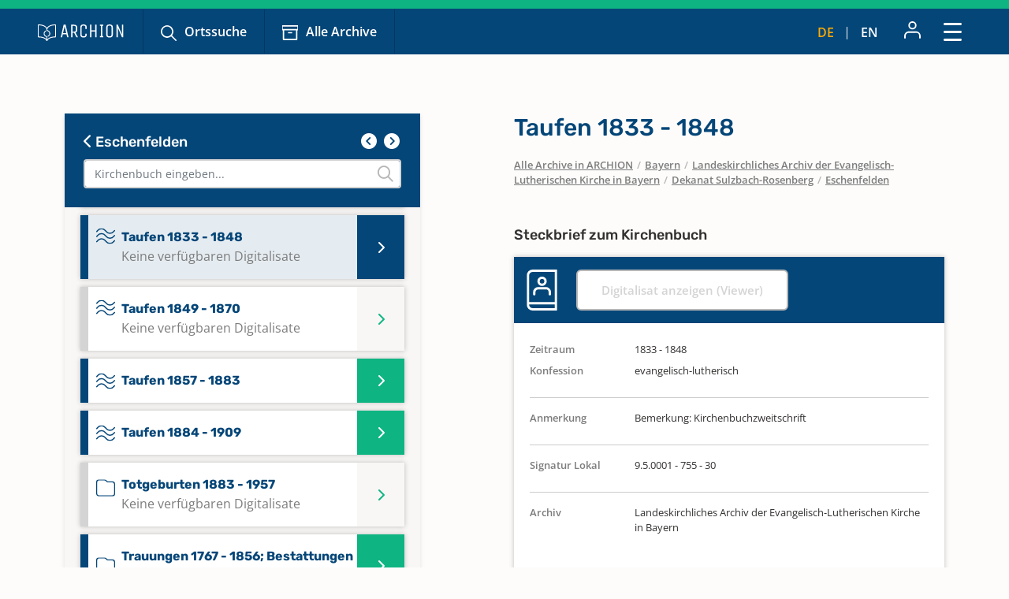

--- FILE ---
content_type: text/html; charset=utf-8
request_url: https://www.archion.de/de/alle-archive/bayern/landeskirchliches-archiv-der-evangelisch-lutherischen-kirche-in-bayern/dekanat-sulzbach-rosenberg/eschenfelden/346888
body_size: 7906
content:
<!DOCTYPE html>
<html dir="ltr" lang="de-DE">
<head>

<meta charset="utf-8">
<!-- 
	{$config.headerComment}

	This website is powered by TYPO3 - inspiring people to share!
	TYPO3 is a free open source Content Management Framework initially created by Kasper Skaarhoj and licensed under GNU/GPL.
	TYPO3 is copyright 1998-2025 of Kasper Skaarhoj. Extensions are copyright of their respective owners.
	Information and contribution at https://typo3.org/
-->

<base href="https://www.archion.de/de/">
<link rel="shortcut icon" href="/typo3conf/ext/archion_sitepackage/Resources/Public/Icons/favicon.ico" type="image/vnd.microsoft.icon">
<title>Eschenfelden: Kirchenbücher online mit ARCHION</title>
<meta http-equiv="x-ua-compatible" content="IE=edge" />
<meta name="generator" content="TYPO3 CMS" />
<meta name="viewport" content="width=device-width, initial-scale=1, maximum-scale=1" />
<meta name="robots" content="index,follow" />
<meta property="og:title" content="Eschenfelden" />
<meta property="og:site_name" content="Kirchenbücher online mit ARCHION" />
<meta name="twitter:card" content="summary" />
<meta name="apple-mobile-web-app-capable" content="no" />

<link rel="stylesheet" type="text/css" href="/typo3conf/ext/archion_sitepackage/Resources/Public/Css/bootstrap.min.1669372324.css" media="all">
<link rel="stylesheet" type="text/css" href="/typo3conf/ext/archion_sitepackage/Resources/Public/Css/fontawesome.all.min.1698240848.css" media="all">
<link rel="stylesheet" type="text/css" href="/typo3conf/ext/archion_sitepackage/Resources/Public/Css/fontawesome.sharp.regular.1698241259.css" media="all">
<link rel="stylesheet" type="text/css" href="/typo3conf/ext/archion_sitepackage/Resources/Public/Css/fontawesome.sharp.solid.1698241406.css" media="all">
<link rel="stylesheet" type="text/css" href="/typo3conf/ext/archion_sitepackage/Resources/Public/Css/slick.1674821218.css" media="all">
<link rel="stylesheet" type="text/css" href="/typo3conf/ext/archion_sitepackage/Resources/Public/Css/slick-theme.1674821405.css" media="all">
<link rel="stylesheet" type="text/css" href="/typo3conf/ext/archion_sitepackage/Resources/Public/Css/lightbox.min.1680620312.css" media="all">

<link rel="stylesheet" type="text/css" href="/typo3temp/assets/css/82579be25f.1692950623.css" media="all">
<link rel="stylesheet" type="text/css" href="/typo3conf/ext/femanager/Resources/Public/Css/Main.min.1691143959.css" media="all">
<link rel="stylesheet" type="text/css" href="/typo3conf/ext/femanager/Resources/Public/Css/Additional.min.1691143959.css" media="all">
<link rel="stylesheet" type="text/css" href="/typo3conf/ext/powermail/Resources/Public/Css/Basic.1727247371.css" media="all">
<link rel="stylesheet" type="text/css" href="/typo3conf/ext/youtubevideo/Resources/Public/Styles/youtubevideo.1683556318.css" media="all">
<link rel="stylesheet" type="text/css" href="/typo3conf/ext/archion_sitepackage/Resources/Public/Css/layout.min.1763510466.css" media="all">



<script src="/typo3conf/ext/archion_sitepackage/Resources/Public/JavaScript/Dist/jquery-3.6.1.min.1661535365.js"></script>
<script src="/typo3conf/ext/archion_sitepackage/Resources/Public/JavaScript/Dist/bootstrap.bundle.min.1669372349.js"></script>
<script src="/typo3conf/ext/archion_sitepackage/Resources/Public/JavaScript/Dist/slick.min.1674821234.js"></script>
<script src="/typo3conf/ext/archion_sitepackage/Resources/Public/JavaScript/Dist/lightbox.min.1680620294.js"></script>
<script src="/typo3conf/ext/archion_sitepackage/Resources/Public/JavaScript/Dist/parsley.min.1665238872.js"></script>
<script src="/typo3conf/ext/archion_sitepackage/Resources/Public/JavaScript/Dist/js.cookie.min.1692001368.js"></script>




<link rel="canonical" href="https://www.archion.de/de/alle-archive/bayern/landeskirchliches-archiv-der-evangelisch-lutherischen-kirche-in-bayern/dekanat-sulzbach-rosenberg/eschenfelden/346888"/>


</head>
<body id="page-5794">

        
<nav class="navbar navbar-expand-xxl p-0 navbar-dark bg-primary-archion sr1a--header ">
    <div class="container-fluid justify-content-start align-items-center ps-3 pe-2 px-md-4 px-lg-5">
        <a class="navbar-brand flex-grow-1 flex-md-grow-0" href="/de/">
            <img class="img-fluid me-lg-4" src="/typo3conf/ext/archion_sitepackage/Resources/Public/Images/logo_quer_weiss.svg" width="170" height="30" alt="" />
        </a>

        <div class="tablet-nav flex-fill d-none d-md-inline d-xxl-none">
            <ul class="nav">
                <li class="nav-item">
                    <a class="nav-link icons suche" href="/de/suche">Ortssuche</a>
                </li>
                <li class="nav-item">
                    <a class="nav-link icons archiv" href="/de/alle-archive">Alle Archive</a>
                </li>
            </ul>
        </div>
        
        <div class="tablet-nav-right ms-auto d-flex justify-content-between d-xxl-none">
            <ul class="nav language-nav text-uppercase d-none d-md-inline-flex align-items-end">
                <li class="nav-item">
                    <a class="nav-link active" hreflang="de-DE" title="Deutsch" href="/de/alle-archive/bayern/landeskirchliches-archiv-der-evangelisch-lutherischen-kirche-in-bayern/dekanat-sulzbach-rosenberg/eschenfelden/346888">de</a>
                </li>
                <li class="nav-item"><i class="fa-light fa-pipe"></i></li>
                <li class="nav-item">
                    <a class="nav-link " hreflang="en-US" title="Englisch" href="/en/alle-archive/bayern/landeskirchliches-archiv-der-evangelisch-lutherischen-kirche-in-bayern/dekanat-sulzbach-rosenberg/eschenfelden/346888">en</a>
                </li>
            </ul>
            <ul class="nav account-nav text-center align-items-center">
                <li class="nav-item dropdown m-0">
                    
                            <a class="nav-link" title="Anmelden" href="/de/login?redirect_url=https%3A%2F%2Fwww.archion.de%2Fde%2Falle-archive%2Fbayern%2Flandeskirchliches-archiv-der-evangelisch-lutherischen-kirche-in-bayern%2Fdekanat-sulzbach-rosenberg%2Feschenfelden%2F346888&amp;cHash=806d00e22d1efaf86c2eaacadfdefe21"><img class="mb-lg-1" src="/typo3conf/ext/archion_sitepackage/Resources/Public/Icons/Konto.svg" width="23" height="22" alt="" /></a>
                        
                </li>
            </ul>
        </div>
        
        <button class="navbar-toggler ms-auto" type="button" data-bs-toggle="modal" data-bs-target="#main-nav-modal" aria-expanded="false" aria-label="Toggle navigation">
            <span class="d-none">Schließen</span> <img id="toggle-icon" src="/typo3conf/ext/archion_sitepackage/Resources/Public/Icons/Menue_geschlossen.svg" width="23" height="23" alt="" />
        </button>

        <div class="collapse navbar-collapse" id="main-nav">
            <ul class="navbar-nav me-auto mb-2 mb-lg-0">
                
                    
                            <li class="nav-item">
                                <a class="nav-link icons suche  " href="/de/suche" target="" title="Ortssuche">
                                    Ortssuche
                                </a>
                            </li>
                        
                
                    
                            <li class="nav-item">
                                <a class="nav-link icons  archiv active" href="/de/alle-archive" target="" title="Alle Archive">
                                    Alle Archive
                                </a>
                            </li>
                        
                
                    
                            <li class="nav-item  dropdown">
                                <a class="nav-link dropdown-toggle" href="/de/archion-entdecken" id="navbarDropdown2797" role="button" data-bs-toggle="dropdown" aria-expanded="false">
                                    Archion entdecken 
                                </a>
                                <ul class="dropdown-menu" aria-labelledby="navbarDropdown2797">
                                    
                                        <li class="">
                                            <a class="dropdown-item" href="/de/archion-entdecken/erste-schritte" target="" title="Erste Schritte">
                                                Erste Schritte
                                            </a>
                                        </li>
                                    
                                        <li class="">
                                            <a class="dropdown-item" href="/de/archion-entdecken/news" target="" title="News">
                                                News
                                            </a>
                                        </li>
                                    
                                        <li class="">
                                            <a class="dropdown-item" href="/de/archion-entdecken/alle-news/neue-digitalisate" target="" title="Neue Digitalisate">
                                                Neue Digitalisate
                                            </a>
                                        </li>
                                    
                                        <li class="">
                                            <a class="dropdown-item" href="/de/archion-entdecken/kirchenbuecher" target="" title="Kirchenbücher">
                                                Kirchenbücher
                                            </a>
                                        </li>
                                    
                                        <li class="">
                                            <a class="dropdown-item" href="/de/archion-entdecken/familienforschung" target="" title="Familienforschung">
                                                Familienforschung
                                            </a>
                                        </li>
                                    
                                </ul>
                            </li>
                        
                        
            </ul>

            <div class="right-nav nav">
                <ul class="nav account-nav text-center align-items-end">                    
                    
                            <li class="nav-item">
                                <a class="nav-link" title="Anmelden" href="/de/login?redirect_url=https%3A%2F%2Fwww.archion.de%2Fde%2Falle-archive%2Fbayern%2Flandeskirchliches-archiv-der-evangelisch-lutherischen-kirche-in-bayern%2Fdekanat-sulzbach-rosenberg%2Feschenfelden%2F346888&amp;cHash=806d00e22d1efaf86c2eaacadfdefe21"><img class="mb-lg-1" src="/typo3conf/ext/archion_sitepackage/Resources/Public/Icons/Konto.svg" width="15" height="15" alt="" /><br>Anmelden</a>
                            </li>
                        

                    <li class="nav-item">
                        <a class="nav-link" href="/de/forum"><img class="mb-lg-1" src="/typo3conf/ext/archion_sitepackage/Resources/Public/Icons/Forum.svg" width="20" height="15" alt="" /><br>Forum </a>
                    </li>
                    <li class="nav-item">
                        <a class="nav-link" href="/de/hilfe-kontakt"><img class="mb-lg-1" src="/typo3conf/ext/archion_sitepackage/Resources/Public/Icons/Fragezeichen_klein.svg" width="15" height="15" alt="" /><br>Hilfe (FAQ) </a>
                    </li>
                </ul>
                
                
                    <ul class="nav language-nav text-uppercase align-items-end">
                        <li class="nav-item">
                            <a class="nav-link active" hreflang="de-DE" title="Deutsch" href="/de/alle-archive/bayern/landeskirchliches-archiv-der-evangelisch-lutherischen-kirche-in-bayern/dekanat-sulzbach-rosenberg/eschenfelden/346888">de</a>
                        </li>
                        <li class="nav-item"><i class="fa-light fa-pipe"></i></li>
                        <li class="nav-item">
                            <a class="nav-link " hreflang="en-US" title="Englisch" href="/en/alle-archive/bayern/landeskirchliches-archiv-der-evangelisch-lutherischen-kirche-in-bayern/dekanat-sulzbach-rosenberg/eschenfelden/346888">en</a>
                        </li>
                    </ul>
                
            </div>
            
                    <a class="btn btn-outline-primary m-0 ms-xl-2 ms-xxl-4" id="buybtn" href="/de/zugang-kaufen">Zugang kaufen</a>
                
            
        </div>
    </div>
    
    <!-- Modal -->
    <div class="modal fade" id="main-nav-modal" tabindex="-1" aria-labelledby="main-nav-modal" aria-hidden="true">
        <div class="modal-dialog modal-fullscreen">
            <div class="modal-content">
                <div class="modal-header bg-primary-archion ps-3 pe-2 px-md-4 px-lg-5 d-flex align-items-center">
                    <img class="img-fluid me-lg-4" src="/typo3conf/ext/archion_sitepackage/Resources/Public/Images/logo_quer_weiss.svg" width="100" height="21" alt="" />
                    <button type="button" class="btn-close" data-bs-dismiss="modal" aria-label="Close"><span>Schließen</span> <img id="toggle-icon" src="/typo3conf/ext/archion_sitepackage/Resources/Public/Icons/Menue_geoeffnet.svg" width="23" height="23" alt="" /></button>
                </div>
                <div class="modal-body p-0">
                    <nav class="mobile-nav modal-mobile-nav d-md-none">
                        <ul class="nav d-flex justify-content-between">
                            <li class="nav-item flex-grow-1">
                                <a class="nav-link icons suche" href="/de/suche">Ortssuche</a>
                            </li>
                            <li class="nav-item flex-grow-1">
                                <a class="nav-link icons archiv" href="/de/alle-archive">Alle Archive</a>
                            </li>
                        </ul>
                    </nav>

                    <nav class="modal-navigation">
                        <ul class="nav flex-column level-1">
                            <li class="nav-item parent">
                                
                                    <a class="nav-link no-nav-link-click" href="https://www.archion.de/de/alle-archive/bayern/landeskirchliches-archiv-der-evangelisch-lutherischen-kirche-in-bayern/dekanat-sulzbach-rosenberg/eschenfelden/346888#">Archion entdecken</a>
                                    <ul class="level-2 pt-0">
                                        <li class="nav-item ps-3 py-1 back bg-primary-archion"><a class="nav-link no-nav-link-click" href="https://www.archion.de/de/alle-archive/bayern/landeskirchliches-archiv-der-evangelisch-lutherischen-kirche-in-bayern/dekanat-sulzbach-rosenberg/eschenfelden/346888#"> Archion entdecken</a></li>

                                        
                                            <li class="nav-item"><a class="nav-link" href="/de/archion-entdecken/erste-schritte">Erste Schritte</a></li>
                                        
                                            <li class="nav-item"><a class="nav-link" href="/de/archion-entdecken/news">News</a></li>
                                        
                                            <li class="nav-item"><a class="nav-link" href="/de/archion-entdecken/alle-news/neue-digitalisate">Neue Digitalisate</a></li>
                                        
                                            <li class="nav-item"><a class="nav-link" href="/de/archion-entdecken/kirchenbuecher">Kirchenbücher</a></li>
                                        
                                            <li class="nav-item"><a class="nav-link" href="/de/archion-entdecken/familienforschung">Familienforschung</a></li>
                                        
                                    </ul>
                                
                            </li>
                            <li class="nav-item">
                                <a class="nav-link" href="/de/forum">Forum</a>
                            </li>
                            <li class="nav-item">
                                <a class="nav-link" href="/de/hilfe-kontakt">Hilfe (FAQ)</a>
                            </li>
                            
                                    <li class="nav-item mt-5">
                                        <a class="btn btn-outline-primary d-inline" href="/de/zugang-kaufen">Zugang kaufen</a>
                                    </li>
                                
                        </ul>        
                    </nav>
                </div>

                <div class="modal-footer d-md-none">     
                    <ul class="nav language-nav align-items-center">
                        <li class="nav-item">
                            <a class="nav-link pe-2 active" hreflang="de-DE" title="Deutsch" href="/de/alle-archive/bayern/landeskirchliches-archiv-der-evangelisch-lutherischen-kirche-in-bayern/dekanat-sulzbach-rosenberg/eschenfelden/346888">Deutsch</a>
                        </li>
                        <li class="nav-item"><i class="fa-pipe"></i></li>
                        <li class="nav-item">
                            <a class="nav-link ps-2 " hreflang="en-US" title="Englisch" href="/en/alle-archive/bayern/landeskirchliches-archiv-der-evangelisch-lutherischen-kirche-in-bayern/dekanat-sulzbach-rosenberg/eschenfelden/346888">Englisch</a>
                        </li>
                    </ul>
                    
                            <a class="border-0 btn btn-primary fw-semibold d-flex justify-content-center align-items-center" href="/de/login"><img class="me-2" src="/typo3conf/ext/archion_sitepackage/Resources/Public/Icons/Konto.svg" width="22" height="23" alt="" /> Anmelden</a>
                        
                </div>
            </div>         
        </div>
    </div>
</nav>

<nav class="mobile-nav d-md-none">
    <ul class="nav d-flex justify-content-between">
        <li class="nav-item flex-grow-1">
            <a class="nav-link icons suche" href="/de/suche">Ortssuche</a>
        </li>
        <li class="nav-item flex-grow-1">
            <a class="nav-link icons archiv" href="/de/alle-archive">Alle Archive</a>
        </li>
    </ul>
</nav>

        
    
        
    



        









<div id="archives" class="container cbshowactive">
    <div class="row archive-row">
        <div id="nav-col" class="col-lg-5 order-last order-lg-first gx-0 gx-md-4">

            
            <div class="card card-nav bg-ultralightgrey">
                
                <div class="p-4 bg-primary-archion archive-search-container">
                    
                            <div class="d-flex justify-content-between">
                                <h5><a href="/de/alle-archive/bayern/landeskirchliches-archiv-der-evangelisch-lutherischen-kirche-in-bayern/dekanat-sulzbach-rosenberg"><i class="fa-solid fa-chevron-left"></i> Eschenfelden</a></h5>
                                <div class="churchbook-arrownav">
                                    <a href="#" id="prev-link"><i class="fa-solid fa-circle-chevron-left fa-fw fs-5"></i></a>
                                    <a href="#" id="next-link"><i class="fa-solid fa-circle-chevron-right fa-fw fs-5"></i></a>
                                </div>
                            </div>
                        
                    
                    <div class="archive-search-wrap">
                        <input type="text" class="form-control" id="archive-search" placeholder="Kirchenbuch eingeben...">
                        <i class="fa-regular fa-magnifying-glass"></i>
                    </div>

                </div>


                <div class="card-body archive-search-results">
                    
                            
    

            
            
            
            
                



            
            
                

    



            
            

    
        

<div id="archive-nav">
  <ul>
      
          


          <li id="346873" class="item notdigitallyavailable">
            <a class="d-flex align-items- top" href="/de/alle-archive/bayern/landeskirchliches-archiv-der-evangelisch-lutherischen-kirche-in-bayern/dekanat-sulzbach-rosenberg/eschenfelden/346873">
              <img class="me-2" src="/typo3conf/ext/archion_sitepackage/Resources/Public/Icons/Churchbooks/AB.svg" width="24" height="15" alt="" />
              <span class="d-inline-block">
                Abendmahl 1814 - 1826
                <br><span class="notdigitallyavailable">Keine verfügbaren Digitalisate</span>
              </span>
            </a>
          </li>
      
          


          <li id="346874" class="item notdigitallyavailable">
            <a class="d-flex align-items- top" href="/de/alle-archive/bayern/landeskirchliches-archiv-der-evangelisch-lutherischen-kirche-in-bayern/dekanat-sulzbach-rosenberg/eschenfelden/346874">
              <img class="me-2" src="/typo3conf/ext/archion_sitepackage/Resources/Public/Icons/Churchbooks/AB.svg" width="24" height="15" alt="" />
              <span class="d-inline-block">
                Abendmahl 1826 - 1845
                <br><span class="notdigitallyavailable">Keine verfügbaren Digitalisate</span>
              </span>
            </a>
          </li>
      
          


          <li id="346875" class="item notdigitallyavailable">
            <a class="d-flex align-items- top" href="/de/alle-archive/bayern/landeskirchliches-archiv-der-evangelisch-lutherischen-kirche-in-bayern/dekanat-sulzbach-rosenberg/eschenfelden/346875">
              <img class="me-2" src="/typo3conf/ext/archion_sitepackage/Resources/Public/Icons/Churchbooks/AB.svg" width="24" height="15" alt="" />
              <span class="d-inline-block">
                Abendmahl 1846 - 1864
                <br><span class="notdigitallyavailable">Keine verfügbaren Digitalisate</span>
              </span>
            </a>
          </li>
      
          


          <li id="346876" class="item notdigitallyavailable">
            <a class="d-flex align-items- top" href="/de/alle-archive/bayern/landeskirchliches-archiv-der-evangelisch-lutherischen-kirche-in-bayern/dekanat-sulzbach-rosenberg/eschenfelden/346876">
              <img class="me-2" src="/typo3conf/ext/archion_sitepackage/Resources/Public/Icons/Churchbooks/AB.svg" width="24" height="15" alt="" />
              <span class="d-inline-block">
                Abendmahl 1864 - 1875
                <br><span class="notdigitallyavailable">Keine verfügbaren Digitalisate</span>
              </span>
            </a>
          </li>
      
          


          <li id="346877" class="item notdigitallyavailable">
            <a class="d-flex align-items- top" href="/de/alle-archive/bayern/landeskirchliches-archiv-der-evangelisch-lutherischen-kirche-in-bayern/dekanat-sulzbach-rosenberg/eschenfelden/346877">
              <img class="me-2" src="/typo3conf/ext/archion_sitepackage/Resources/Public/Icons/Churchbooks/AB.svg" width="24" height="15" alt="" />
              <span class="d-inline-block">
                Abendmahl 1875 - 1891
                <br><span class="notdigitallyavailable">Keine verfügbaren Digitalisate</span>
              </span>
            </a>
          </li>
      
          


          <li id="346878" class="item notdigitallyavailable">
            <a class="d-flex align-items- top" href="/de/alle-archive/bayern/landeskirchliches-archiv-der-evangelisch-lutherischen-kirche-in-bayern/dekanat-sulzbach-rosenberg/eschenfelden/346878">
              <img class="me-2" src="/typo3conf/ext/archion_sitepackage/Resources/Public/Icons/Churchbooks/AB.svg" width="24" height="15" alt="" />
              <span class="d-inline-block">
                Abendmahl 1892 - 1908, 1917 - 1920
                <br><span class="notdigitallyavailable">Keine verfügbaren Digitalisate</span>
              </span>
            </a>
          </li>
      
          


          <li id="346879" class="item notdigitallyavailable">
            <a class="d-flex align-items- top" href="/de/alle-archive/bayern/landeskirchliches-archiv-der-evangelisch-lutherischen-kirche-in-bayern/dekanat-sulzbach-rosenberg/eschenfelden/346879">
              <img class="me-2" src="/typo3conf/ext/archion_sitepackage/Resources/Public/Icons/Churchbooks/AB.svg" width="24" height="15" alt="" />
              <span class="d-inline-block">
                Abendmahl 1909 - 1920
                <br><span class="notdigitallyavailable">Keine verfügbaren Digitalisate</span>
              </span>
            </a>
          </li>
      
          


          <li id="346880" class="item notdigitallyavailable">
            <a class="d-flex align-items- top" href="/de/alle-archive/bayern/landeskirchliches-archiv-der-evangelisch-lutherischen-kirche-in-bayern/dekanat-sulzbach-rosenberg/eschenfelden/346880">
              <img class="me-2" src="/typo3conf/ext/archion_sitepackage/Resources/Public/Icons/Churchbooks/AB.svg" width="24" height="15" alt="" />
              <span class="d-inline-block">
                Abendmahl 1921 - 1926
                <br><span class="notdigitallyavailable">Keine verfügbaren Digitalisate</span>
              </span>
            </a>
          </li>
      
          


          <li id="346881" class="item notdigitallyavailable">
            <a class="d-flex align-items- top" href="/de/alle-archive/bayern/landeskirchliches-archiv-der-evangelisch-lutherischen-kirche-in-bayern/dekanat-sulzbach-rosenberg/eschenfelden/346881">
              <img class="me-2" src="/typo3conf/ext/archion_sitepackage/Resources/Public/Icons/Churchbooks/AB.svg" width="24" height="15" alt="" />
              <span class="d-inline-block">
                Abendmahl 1927 - 1942, 1950
                <br><span class="notdigitallyavailable">Keine verfügbaren Digitalisate</span>
              </span>
            </a>
          </li>
      
          


          <li id="346882" class="item notdigitallyavailable">
            <a class="d-flex align-items- top" href="/de/alle-archive/bayern/landeskirchliches-archiv-der-evangelisch-lutherischen-kirche-in-bayern/dekanat-sulzbach-rosenberg/eschenfelden/346882">
              <img class="me-2" src="/typo3conf/ext/archion_sitepackage/Resources/Public/Icons/Churchbooks/AB.svg" width="24" height="15" alt="" />
              <span class="d-inline-block">
                Abendmahl 1950 - 1959
                <br><span class="notdigitallyavailable">Keine verfügbaren Digitalisate</span>
              </span>
            </a>
          </li>
      
          


          <li id="346883" class="item notdigitallyavailable">
            <a class="d-flex align-items- top" href="/de/alle-archive/bayern/landeskirchliches-archiv-der-evangelisch-lutherischen-kirche-in-bayern/dekanat-sulzbach-rosenberg/eschenfelden/346883">
              <img class="me-2" src="/typo3conf/ext/archion_sitepackage/Resources/Public/Icons/Churchbooks/AB.svg" width="24" height="15" alt="" />
              <span class="d-inline-block">
                Abendmahl 1960 - 1987
                <br><span class="notdigitallyavailable">Keine verfügbaren Digitalisate</span>
              </span>
            </a>
          </li>
      
          


          <li id="346871" class="item">
            <a class="d-flex align-items-center" href="/de/alle-archive/bayern/landeskirchliches-archiv-der-evangelisch-lutherischen-kirche-in-bayern/dekanat-sulzbach-rosenberg/eschenfelden/346871">
              <img class="me-2" src="/typo3conf/ext/archion_sitepackage/Resources/Public/Icons/Churchbooks/BE.svg" width="24" height="24" alt="" />
              <span class="d-inline-block">
                Alphabetisches Register zu Bestattungen 1857 - 1892
                
              </span>
            </a>
          </li>
      
          


          <li id="346869" class="item">
            <a class="d-flex align-items-center" href="/de/alle-archive/bayern/landeskirchliches-archiv-der-evangelisch-lutherischen-kirche-in-bayern/dekanat-sulzbach-rosenberg/eschenfelden/346869">
              <img class="me-2" src="/typo3conf/ext/archion_sitepackage/Resources/Public/Icons/Churchbooks/TA.svg" width="24" height="21" alt="" />
              <span class="d-inline-block">
                Alphabetisches Register zu Taufen 1857 - 1892
                
              </span>
            </a>
          </li>
      
          


          <li id="346870" class="item">
            <a class="d-flex align-items-center" href="/de/alle-archive/bayern/landeskirchliches-archiv-der-evangelisch-lutherischen-kirche-in-bayern/dekanat-sulzbach-rosenberg/eschenfelden/346870">
              <img class="me-2" src="/typo3conf/ext/archion_sitepackage/Resources/Public/Icons/Churchbooks/TR.svg" width="24" height="17" alt="" />
              <span class="d-inline-block">
                Alphabetisches Register zu Trauungen 1857 - 1892
                
              </span>
            </a>
          </li>
      
          


          <li id="346891" class="item notdigitallyavailable">
            <a class="d-flex align-items- top" href="/de/alle-archive/bayern/landeskirchliches-archiv-der-evangelisch-lutherischen-kirche-in-bayern/dekanat-sulzbach-rosenberg/eschenfelden/346891">
              <img class="me-2" src="/typo3conf/ext/archion_sitepackage/Resources/Public/Icons/Churchbooks/BE.svg" width="24" height="24" alt="" />
              <span class="d-inline-block">
                Bestattungen 1833 - 1860
                <br><span class="notdigitallyavailable">Keine verfügbaren Digitalisate</span>
              </span>
            </a>
          </li>
      
          


          <li id="346867" class="item">
            <a class="d-flex align-items-center" href="/de/alle-archive/bayern/landeskirchliches-archiv-der-evangelisch-lutherischen-kirche-in-bayern/dekanat-sulzbach-rosenberg/eschenfelden/346867">
              <img class="me-2" src="/typo3conf/ext/archion_sitepackage/Resources/Public/Icons/Churchbooks/BE.svg" width="24" height="24" alt="" />
              <span class="d-inline-block">
                Bestattungen 1857 - 1887
                
              </span>
            </a>
          </li>
      
          


          <li id="346892" class="item notdigitallyavailable">
            <a class="d-flex align-items- top" href="/de/alle-archive/bayern/landeskirchliches-archiv-der-evangelisch-lutherischen-kirche-in-bayern/dekanat-sulzbach-rosenberg/eschenfelden/346892">
              <img class="me-2" src="/typo3conf/ext/archion_sitepackage/Resources/Public/Icons/Churchbooks/BE.svg" width="24" height="24" alt="" />
              <span class="d-inline-block">
                Bestattungen 1861 - 1868
                <br><span class="notdigitallyavailable">Keine verfügbaren Digitalisate</span>
              </span>
            </a>
          </li>
      
          


          <li id="346868" class="item">
            <a class="d-flex align-items-center" href="/de/alle-archive/bayern/landeskirchliches-archiv-der-evangelisch-lutherischen-kirche-in-bayern/dekanat-sulzbach-rosenberg/eschenfelden/346868">
              <img class="me-2" src="/typo3conf/ext/archion_sitepackage/Resources/Public/Icons/Churchbooks/BE.svg" width="24" height="24" alt="" />
              <span class="d-inline-block">
                Bestattungen 1887 - 1987
                
              </span>
            </a>
          </li>
      
          


          <li id="346872" class="item">
            <a class="d-flex align-items-center" href="/de/alle-archive/bayern/landeskirchliches-archiv-der-evangelisch-lutherischen-kirche-in-bayern/dekanat-sulzbach-rosenberg/eschenfelden/346872">
              <img class="me-2" src="/typo3conf/ext/archion_sitepackage/Resources/Public/Icons/Churchbooks/KO.svg" width="24" height="17" alt="" />
              <span class="d-inline-block">
                Konfirmationen 1849 - 1902
                
              </span>
            </a>
          </li>
      
          


          <li id="346859" class="item">
            <a class="d-flex align-items-center" href="/de/alle-archive/bayern/landeskirchliches-archiv-der-evangelisch-lutherischen-kirche-in-bayern/dekanat-sulzbach-rosenberg/eschenfelden/346859">
              <img class="me-2" src="/typo3conf/ext/archion_sitepackage/Resources/Public/Icons/Churchbooks/SO.svg" width="24" height="32" alt="" />
              <span class="d-inline-block">
                Taufen 1579 - 1649; Trauungen 1579 - 1649; Bestattungen 1579 - 1630, 1637 - 1649; Abendmahl 1586 - 1636
                
              </span>
            </a>
          </li>
      
          


          <li id="346860" class="item">
            <a class="d-flex align-items-center" href="/de/alle-archive/bayern/landeskirchliches-archiv-der-evangelisch-lutherischen-kirche-in-bayern/dekanat-sulzbach-rosenberg/eschenfelden/346860">
              <img class="me-2" src="/typo3conf/ext/archion_sitepackage/Resources/Public/Icons/Churchbooks/SO.svg" width="24" height="32" alt="" />
              <span class="d-inline-block">
                Taufen 1652 - 1685, 1687 - 1689; Trauungen 1652 - 1664, 1687 - 1689; Bestattungen 1654 - 1684, 1687 - 1689
                
              </span>
            </a>
          </li>
      
          


          <li id="346861" class="item">
            <a class="d-flex align-items-center" href="/de/alle-archive/bayern/landeskirchliches-archiv-der-evangelisch-lutherischen-kirche-in-bayern/dekanat-sulzbach-rosenberg/eschenfelden/346861">
              <img class="me-2" src="/typo3conf/ext/archion_sitepackage/Resources/Public/Icons/Churchbooks/SO.svg" width="24" height="32" alt="" />
              <span class="d-inline-block">
                Taufen 1689 - 1767; Trauungen 1689 - 1767; Bestattungen 1689 - 1767; Abendmahl 1689 - 1712, 1810 - 1813
                
              </span>
            </a>
          </li>
      
          


          <li id="346862" class="item">
            <a class="d-flex align-items-center" href="/de/alle-archive/bayern/landeskirchliches-archiv-der-evangelisch-lutherischen-kirche-in-bayern/dekanat-sulzbach-rosenberg/eschenfelden/346862">
              <img class="me-2" src="/typo3conf/ext/archion_sitepackage/Resources/Public/Icons/Churchbooks/TA.svg" width="24" height="21" alt="" />
              <span class="d-inline-block">
                Taufen 1767 - 1856
                
              </span>
            </a>
          </li>
      
          


          <li id="346887" class="item notdigitallyavailable">
            <a class="d-flex align-items- top" href="/de/alle-archive/bayern/landeskirchliches-archiv-der-evangelisch-lutherischen-kirche-in-bayern/dekanat-sulzbach-rosenberg/eschenfelden/346887">
              <img class="me-2" src="/typo3conf/ext/archion_sitepackage/Resources/Public/Icons/Churchbooks/SO.svg" width="24" height="32" alt="" />
              <span class="d-inline-block">
                Taufen 1803 - 1813; Trauungen 1803 - 1812; Bestattungen 1803 - 1812
                <br><span class="notdigitallyavailable">Keine verfügbaren Digitalisate</span>
              </span>
            </a>
          </li>
      
          


          <li id="346888" class="item notdigitallyavailable">
            <a class="d-flex align-items- top" href="/de/alle-archive/bayern/landeskirchliches-archiv-der-evangelisch-lutherischen-kirche-in-bayern/dekanat-sulzbach-rosenberg/eschenfelden/346888">
              <img class="me-2" src="/typo3conf/ext/archion_sitepackage/Resources/Public/Icons/Churchbooks/TA.svg" width="24" height="21" alt="" />
              <span class="d-inline-block">
                Taufen 1833 - 1848
                <br><span class="notdigitallyavailable">Keine verfügbaren Digitalisate</span>
              </span>
            </a>
          </li>
      
          


          <li id="346889" class="item notdigitallyavailable">
            <a class="d-flex align-items- top" href="/de/alle-archive/bayern/landeskirchliches-archiv-der-evangelisch-lutherischen-kirche-in-bayern/dekanat-sulzbach-rosenberg/eschenfelden/346889">
              <img class="me-2" src="/typo3conf/ext/archion_sitepackage/Resources/Public/Icons/Churchbooks/TA.svg" width="24" height="21" alt="" />
              <span class="d-inline-block">
                Taufen 1849 - 1870
                <br><span class="notdigitallyavailable">Keine verfügbaren Digitalisate</span>
              </span>
            </a>
          </li>
      
          


          <li id="346863" class="item">
            <a class="d-flex align-items-center" href="/de/alle-archive/bayern/landeskirchliches-archiv-der-evangelisch-lutherischen-kirche-in-bayern/dekanat-sulzbach-rosenberg/eschenfelden/346863">
              <img class="me-2" src="/typo3conf/ext/archion_sitepackage/Resources/Public/Icons/Churchbooks/TA.svg" width="24" height="21" alt="" />
              <span class="d-inline-block">
                Taufen 1857 - 1883
                
              </span>
            </a>
          </li>
      
          


          <li id="346864" class="item">
            <a class="d-flex align-items-center" href="/de/alle-archive/bayern/landeskirchliches-archiv-der-evangelisch-lutherischen-kirche-in-bayern/dekanat-sulzbach-rosenberg/eschenfelden/346864">
              <img class="me-2" src="/typo3conf/ext/archion_sitepackage/Resources/Public/Icons/Churchbooks/TA.svg" width="24" height="21" alt="" />
              <span class="d-inline-block">
                Taufen 1884 - 1909
                
              </span>
            </a>
          </li>
      
          


          <li id="346886" class="item notdigitallyavailable">
            <a class="d-flex align-items- top" href="/de/alle-archive/bayern/landeskirchliches-archiv-der-evangelisch-lutherischen-kirche-in-bayern/dekanat-sulzbach-rosenberg/eschenfelden/346886">
              <img class="me-2" src="/typo3conf/ext/archion_sitepackage/Resources/Public/Icons/Churchbooks/SO.svg" width="24" height="32" alt="" />
              <span class="d-inline-block">
                Totgeburten 1883 - 1957
                <br><span class="notdigitallyavailable">Keine verfügbaren Digitalisate</span>
              </span>
            </a>
          </li>
      
          


          <li id="346865" class="item">
            <a class="d-flex align-items-center" href="/de/alle-archive/bayern/landeskirchliches-archiv-der-evangelisch-lutherischen-kirche-in-bayern/dekanat-sulzbach-rosenberg/eschenfelden/346865">
              <img class="me-2" src="/typo3conf/ext/archion_sitepackage/Resources/Public/Icons/Churchbooks/SO.svg" width="24" height="32" alt="" />
              <span class="d-inline-block">
                Trauungen 1767 - 1856; Bestattungen 1767 - 1856
                
              </span>
            </a>
          </li>
      
          


          <li id="346890" class="item notdigitallyavailable">
            <a class="d-flex align-items- top" href="/de/alle-archive/bayern/landeskirchliches-archiv-der-evangelisch-lutherischen-kirche-in-bayern/dekanat-sulzbach-rosenberg/eschenfelden/346890">
              <img class="me-2" src="/typo3conf/ext/archion_sitepackage/Resources/Public/Icons/Churchbooks/TR.svg" width="24" height="17" alt="" />
              <span class="d-inline-block">
                Trauungen 1833 - 1868
                <br><span class="notdigitallyavailable">Keine verfügbaren Digitalisate</span>
              </span>
            </a>
          </li>
      
          


          <li id="346866" class="item">
            <a class="d-flex align-items-center" href="/de/alle-archive/bayern/landeskirchliches-archiv-der-evangelisch-lutherischen-kirche-in-bayern/dekanat-sulzbach-rosenberg/eschenfelden/346866">
              <img class="me-2" src="/typo3conf/ext/archion_sitepackage/Resources/Public/Icons/Churchbooks/TR.svg" width="24" height="17" alt="" />
              <span class="d-inline-block">
                Trauungen 1857 - 1900
                
              </span>
            </a>
          </li>
      
          


          <li id="346885" class="item notdigitallyavailable">
            <a class="d-flex align-items- top" href="/de/alle-archive/bayern/landeskirchliches-archiv-der-evangelisch-lutherischen-kirche-in-bayern/dekanat-sulzbach-rosenberg/eschenfelden/346885">
              <img class="me-2" src="/typo3conf/ext/archion_sitepackage/Resources/Public/Icons/Churchbooks/SO.svg" width="24" height="32" alt="" />
              <span class="d-inline-block">
                Versagungen 1907 - 1958
                <br><span class="notdigitallyavailable">Keine verfügbaren Digitalisate</span>
              </span>
            </a>
          </li>
      
          


          <li id="346884" class="item notdigitallyavailable">
            <a class="d-flex align-items- top" href="/de/alle-archive/bayern/landeskirchliches-archiv-der-evangelisch-lutherischen-kirche-in-bayern/dekanat-sulzbach-rosenberg/eschenfelden/346884">
              <img class="me-2" src="/typo3conf/ext/archion_sitepackage/Resources/Public/Icons/Churchbooks/SO.svg" width="24" height="32" alt="" />
              <span class="d-inline-block">
                Verschmähungen 1902 - 1958
                <br><span class="notdigitallyavailable">Keine verfügbaren Digitalisate</span>
              </span>
            </a>
          </li>
      
  </ul>
</div>

    


            
                



            
            
                



            
            

        


                        
                </div>

            </div>
            
            
        </div>
    
        <div id="content-col" class="col-lg-6 offset-lg-1 order-first order-lg-last gx-0 gx-md-4">
            <div id="archive-content" class="pb-2 pb-lg-0 enableshortener">
                
                            
                        <div class="content-colpos-0">
                            



    <div class="d-lg-none bg-primary-archion mb-4 p-3">
        <a class="h5" href="/de/alle-archive/bayern/landeskirchliches-archiv-der-evangelisch-lutherischen-kirche-in-bayern/dekanat-sulzbach-rosenberg/eschenfelden/">
            <i class="fa-solid fa-chevron-left"></i> Taufen 1833 - 1848
        </a>
    </div>

    <h1 class="d-none d-lg-block">Taufen 1833 - 1848</h1>

    <nav class="breadcrumb mb-5 px-4 px-md-0" aria-label="breadcrumb">
        
            
                    
                    <span class="breadcrumb-item"><a href="/de/alle-archive">Alle Archive in ARCHION</a></span>
                
        
            
                    <span class="breadcrumb-slash">/</span>
                    <span class="breadcrumb-item"><a href="/de/alle-archive/bayern">Bayern</a></span>
                
        
            
                    <span class="breadcrumb-slash">/</span>
                    <span class="breadcrumb-item"><a href="/de/alle-archive/bayern/landeskirchliches-archiv-der-evangelisch-lutherischen-kirche-in-bayern">Landeskirchliches Archiv der Evangelisch-Lutherischen Kirche in Bayern</a></span>
                
        
            
                    <span class="breadcrumb-slash">/</span>
                    <span class="breadcrumb-item"><a href="/de/alle-archive/bayern/landeskirchliches-archiv-der-evangelisch-lutherischen-kirche-in-bayern/dekanat-sulzbach-rosenberg">Dekanat Sulzbach-Rosenberg</a></span>
                
        
            
                    <span class="breadcrumb-slash">/</span>
                    <span class="breadcrumb-item"><a href="/de/alle-archive/bayern/landeskirchliches-archiv-der-evangelisch-lutherischen-kirche-in-bayern/dekanat-sulzbach-rosenberg/eschenfelden">Eschenfelden</a></span>
                
        
    </nav>

    <h5 class="mb-3 px-4 px-md-0">Steckbrief zum Kirchenbuch</h5>

    <div id="steckbrief" class="card mb-5">
        <div class="card-header d-flex align-items-center py-3">
            <img class="me-4" src="/typo3conf/ext/archion_sitepackage/Resources/Public/Icons/Churchbooks/FA-white.svg" width="39" height="52" alt="" />
            
                    <a href="#" class="btn btn-outline-primary disabled m-0">
                        Digitalisat anzeigen (Viewer)
                    </a>
                
        </div>
        <div class="card-body">
            
            
            
            <dl class="row">
                

                
                    <dt class="col-sm-3">Zeitraum</dt>
                    <dd class="col-sm-9">1833 - 1848</dd>
                

                
                    <dt class="col-sm-3">Konfession</dt>
                    <dd class="col-sm-9">evangelisch-lutherisch</dd>
                

                

                

                
                    <div class="col-12"><hr></div>
                    <dt class="col-sm-3">Anmerkung</dt>
                    <dd class="col-sm-9">Bemerkung: Kirchenbuchzweitschrift</dd>
                

                <div class="col-12"><hr></div>
                
                
                
                    <dt class="col-sm-3">Signatur Lokal</dt>
                    <dd class="col-sm-9">9.5.0001 - 755 - 30</dd>
                
                

                <div class="col-12"><hr></div>
                
                    <dt class="col-sm-3">Archiv</dt>
                    <dd class="col-sm-9">Landeskirchliches Archiv der Evangelisch-Lutherischen Kirche in Bayern</dd>
                

                

                

                
            </dl>



        </div>
    </div>
    

    
            <div class="px-4 px-md-0">
                <h4 class="text-error">Kein Digitalisat verfügbar</h4>
                <p class="mb-5">Der Bestand wächst stetig. Täglich kommen weitere Kirchenbücher unserer Partnerarchive hinzu. Auf unserer Homepage zeigen wir Ihnen tagesaktuell die Neuzugänge an.</p>
                <p><a class="btn btn-link" href="/de/newsletter">Newsletter abonnieren und auf dem Laufenden bleiben</a></p>
            </div>
        
    
    <span id="bookidforactiveextnavi" class="d-none">346888</span>



                            
                        </div>
                    
            </div>
            
            
                <div class="gradient whitegradient d-block d-lg-none"></div>
                <div class="more-btn d-block d-lg-none mb-5 px-3 px-lg-0">
                    <a href="#" id="more">
                        <span>
                            Details anzeigen      
                        </span>
                        
                        <i class="fa-regular fa-chevron-down"></i>
                    </a>
                </div>
            
        </div>
    </div>
</div>




        <footer id="sr2a">
    <div id="archion-bildmarke"></div>
    <div class="bg-accent_archionblau10 py-5">
        <div class="container">
            <div class="row">
                <div class="col-lg-7 offset-lg-1 mb-5 mb-lg-0">

                    <div class="row">
                        <div class="col-12">
                            <p class="fw-medium font-secondary d-flex align-items-center"><img class="me-2" title="Hilfe &amp; Kontakt" src="/typo3conf/ext/archion_sitepackage/Resources/Public/Icons/awesome-question-circle.svg" width="17" height="17" alt="" /> Hilfe &amp; Kontakt</p>
                        </div>
                        <div class="col-lg-4 mb-4 mb-lg-0">
                            <a href="mailto:info@archion.de">info@archion.de</a><br>
                            <small><span class="fw-medium">Schreiben Sie uns eine E-Mail</span></small>
                        </div>
                        <div class="col-lg-4 mb-4 mb-lg-0">
                            <a href="/de/kontakt">Kontaktformular</a><br>
                            <small><span class="fw-medium">Direkt Kontakt aufnehmen</span></small>

                            
                        </div>
                        <div class="col-lg-4 mb-4 mb-lg-0">
                            <a href="/de/hilfe-kontakt">Hilfe (FAQ)</a><br>
                            <small><span class="fw-medium">Fragen und Antworten</span></small>
                        </div>
                    </div>
                    <div class="row">
                        <div class="col-12">
                            <hr>
                            <p>Kirchenbuchportal GmbH<br>Balinger Str. 33/1<br>70567 Stuttgart</p>
                        </div>
                    </div>
                    
                </div>
                <div class="col-lg-3">
                    <p class="fw-medium font-secondary d-flex align-items-center"><img class="me-2" title="Unsere Bezahlarten" src="/typo3conf/ext/archion_sitepackage/Resources/Public/Icons/material-payment.svg" width="21" height="17" alt="" /> Unsere Bezahlarten</p>
                    <p>
                        <img class="me-3 mb-3" src="/typo3conf/ext/archion_sitepackage/Resources/Public/Images/Paypal.png" width="60" height="32" alt="" />
                        <img class="me-3 mb-3" src="/typo3conf/ext/archion_sitepackage/Resources/Public/Images/Mastercard.png" width="60" height="32" alt="" />
                        <img class="me-3 mb-3" src="/typo3conf/ext/archion_sitepackage/Resources/Public/Images/Visa.png" width="60" height="32" alt="" /><br>
                        
                        <img class="me-3 mb-3" src="/typo3conf/ext/archion_sitepackage/Resources/Public/Images/Rechnung.png" width="76" height="32" alt="" />
                      </p>

                    <p class="fw-medium font-secondary d-flex align-items-center"><img class="me-2" title="Social Media" src="/typo3conf/ext/archion_sitepackage/Resources/Public/Icons/metro-mobile.svg" width="13" height="19" alt="" /> Archion auf Social Media</p>
                    <p>
                        <a href="https://twitter.com/archionde" target="_blank" class="me-3 footer-social">
                            <svg id="Twitter" xmlns="http://www.w3.org/2000/svg" width="25" height="23.4" viewBox="0 0 35 32.759">
                                <path id="Pfad_214926" data-name="Pfad 214926" d="M4.586,2.255H9.371L30.5,30.5H25.714ZM30.323,0,19.359,11.842,10.5,0H.085L13.6,18.072,0,32.758H3.06L14.966,19.9l9.622,12.861H35L20.726,13.674,33.384,0Z" fill="#0eb582"/>
                              </svg>                              
                        </a>
                        
                        <a href="https://www.facebook.com/ARCHION.de" target="_blank" class="me-3 footer-social">
                            <svg xmlns="http://www.w3.org/2000/svg" width="13.2" height="24" viewBox="0 0 13.2 24">
                                <g id="Icon_awesome-facebook-f-2" data-name="Icon awesome-facebook-f-2" style="mix-blend-mode: normal;isolation: isolate">
                                  <path id="Pfad_185451" data-name="Pfad 185451" d="M644.357,404.241h-5.518v-9.992h-3.59v-5.275h3.59v-2.579a5.651,5.651,0,0,1,5.939-6.132,21.86,21.86,0,0,1,3.206.284l.464.077V385.2h-2.333a2.023,2.023,0,0,0-.413-.019,1.51,1.51,0,0,0-1.348,1.637v2.154h4.015l-.8,5.275h-3.215Zm-4.418-1.142h3.319v-9.992h3.374l.454-2.99h-3.828v-3.253a2.628,2.628,0,0,1,2.363-2.819,2.444,2.444,0,0,1,.577.022l1.152,0V381.6a21.136,21.136,0,0,0-2.628-.2,4.3,4.3,0,0,0-3.235,1.037,4.65,4.65,0,0,0-1.55,3.9l0,3.775h-3.591v2.99h3.591Z" transform="translate(-635.249 -380.241)" fill="#0eb582"/>
                                </g>
                              </svg>
                              
                        </a>
                        <a href="https://www.instagram.com/archion.de/" target="_blank" class="footer-social">
                            <svg xmlns="http://www.w3.org/2000/svg" width="24" height="24" viewBox="0 0 24 24">
                                <g id="Icon_feather-instagram" data-name="Icon feather-instagram" transform="translate(-637 -305)">
                                  <g id="Pfad_185452" data-name="Pfad 185452" transform="translate(637 305)">
                                    <path id="Pfad_185455" data-name="Pfad 185455" d="M654.714,329H643.286A6.292,6.292,0,0,1,637,322.714V311.286A6.292,6.292,0,0,1,643.286,305h11.429A6.292,6.292,0,0,1,661,311.286v11.429A6.292,6.292,0,0,1,654.714,329Zm-11.429-22.857a5.149,5.149,0,0,0-5.143,5.143v11.429a5.149,5.149,0,0,0,5.143,5.143h11.429a5.149,5.149,0,0,0,5.143-5.143V311.286a5.149,5.149,0,0,0-5.143-5.143Z" transform="translate(-637 -305)" fill="#0eb582"/>
                                  </g>
                                  <g id="Pfad_185453" data-name="Pfad 185453" transform="translate(644.4 312.293)">
                                    <path id="Pfad_185456" data-name="Pfad 185456" d="M647.539,320.108a4.652,4.652,0,1,1,.683-.05A4.658,4.658,0,0,1,647.539,320.108Zm0-8.3a3.557,3.557,0,0,0-.535.04,3.652,3.652,0,1,0,4.147,3.078h0a3.63,3.63,0,0,0-3.078-3.078A3.554,3.554,0,0,0,647.542,311.8Z" transform="translate(-642.889 -310.805)" fill="#0eb582"/>
                                  </g>
                                  <g id="Pfad_185454" data-name="Pfad 185454" transform="translate(654.825 310.177)">
                                    <path id="Pfad_185457" data-name="Pfad 185457" d="M653,310.5a.433.433,0,0,1-.19-.04.355.355,0,0,1-.16-.11.483.483,0,0,1,0-.7.355.355,0,0,1,.16-.11.491.491,0,0,1,.54.11.355.355,0,0,1,.11.16.434.434,0,0,1,.04.19.513.513,0,0,1-.5.5Z" transform="translate(-652.5 -309.502)" fill="#0eb582"/>
                                  </g>
                                </g>
                              </svg>
                        </a>
                    </p>
                </div>
            </div>
        </div>
    </div>

    <div class="bg-primary-archion py-3 pb-4 py-md-2">
        <div class="container">
            <div class="row">
                <div class="col-12 col-lg-11 offset-lg-1 d-md-flex justify-content-md-between align-items-center">
                    
                    <ul class="nav m-0 p-0 justify-content-between justify-content-sm-start">
                        <li class="nav-item">
                            <a class="nav-link ps-0" href="/de/ueber-uns">Über uns</a>
                        </li>
                        <li class="nav-item">
                            <a class="nav-link" href="/de/datenschutz">Datenschutz</a>
                        </li>
                        <li class="nav-item">
                            <a class="nav-link" href="/de/agb">AGB</a>
                        </li>
                        <li class="nav-item">
                            <a class="nav-link" href="/de/impressum">Impressum</a>
                        </li>
                    </ul>
                    
                    <span class="d-block mt-2 mt-md-0 copyright text-center text-uppercase">&copy; Archion 2025</span>
                </div>
            </div>
        </div>
    </div>
</footer>

<script src="/typo3conf/ext/archion_sitepackage/Resources/Public/JavaScript/Dist/FEmanagerValidation.1686054202.js"></script>
<script src="/typo3conf/ext/femanager/Resources/Public/JavaScript/Femanager.min.1691143959.js"></script>
<script src="/typo3conf/ext/powermail/Resources/Public/JavaScript/Libraries/jquery.datetimepicker.min.1727247371.js"></script>
<script src="/typo3conf/ext/powermail/Resources/Public/JavaScript/Libraries/parsley.min.1727247371.js"></script>
<script src="/typo3conf/ext/powermail/Resources/Public/JavaScript/Powermail/Tabs.min.1727247371.js"></script>
<script src="/typo3conf/ext/powermail/Resources/Public/JavaScript/Powermail/Form.min.1727247371.js"></script>
<script src="/typo3conf/ext/archion_sitepackage/Resources/Public/JavaScript/Dist/scripts.1722856661.js"></script>

<script>
/*<![CDATA[*/
/*TS_inlineFooter*/
    containerBreakpointSmall = 500;
    containerBreakpointTiny = 300;

/*]]>*/
</script>

            <!-- Piwik -->
            <script type="text/javascript">
            var _paq = _paq || [];
            _paq.push(['trackPageView']);
            _paq.push(['enableLinkTracking']);
            (function() {
                var u="/piwik/";
                _paq.push(['setTrackerUrl', u+'piwik.php']);
                _paq.push(['setSiteId', 3]);
                var d=document, g=d.createElement('script'), s=d.getElementsByTagName('script')[0];
                g.type='text/javascript'; g.async=true; g.defer=true; g.src=u+'piwik.js'; s.parentNode.insertBefore(g,s);
            })();
            </script>
            <noscript><p><img src="/piwik/piwik.php?idsite=3" style="border:0;" alt="" /></p></noscript>
            <!-- End Piwik Code -->

</body>
</html>

--- FILE ---
content_type: text/css
request_url: https://www.archion.de/typo3conf/ext/archion_sitepackage/Resources/Public/Css/layout.min.1763510466.css
body_size: 12990
content:
@charset "UTF-8";
/* open-sans-300 - latin */
@font-face {
  font-family: 'Open Sans';
  font-style: normal;
  font-weight: 300;
  src: local(''), url('../Fonts/open-sans-v34-latin-300.woff2') format('woff2'), url('../Fonts/open-sans-v34-latin-300.woff') format('woff');
  /* Chrome 6+, Firefox 3.6+, IE 9+, Safari 5.1+ */
}
/* open-sans-regular - latin */
@font-face {
  font-family: 'Open Sans';
  font-style: normal;
  font-weight: 400;
  src: local(''), url('../Fonts/open-sans-v34-latin-regular.woff2') format('woff2'), url('../Fonts/open-sans-v34-latin-regular.woff') format('woff');
  /* Chrome 6+, Firefox 3.6+, IE 9+, Safari 5.1+ */
}
/* open-sans-500 - latin */
@font-face {
  font-family: 'Open Sans';
  font-style: normal;
  font-weight: 500;
  src: local(''), url('../Fonts/open-sans-v34-latin-500.woff2') format('woff2'), url('../Fonts/open-sans-v34-latin-500.woff') format('woff');
  /* Chrome 6+, Firefox 3.6+, IE 9+, Safari 5.1+ */
}
/* open-sans-600 - latin */
@font-face {
  font-family: 'Open Sans';
  font-style: normal;
  font-weight: 600;
  src: local(''), url('../Fonts/open-sans-v34-latin-600.woff2') format('woff2'), url('../Fonts/open-sans-v34-latin-600.woff') format('woff');
  /* Chrome 6+, Firefox 3.6+, IE 9+, Safari 5.1+ */
}
/* open-sans-700 - latin */
@font-face {
  font-family: 'Open Sans';
  font-style: normal;
  font-weight: 700;
  src: local(''), url('../Fonts/open-sans-v34-latin-700.woff2') format('woff2'), url('../Fonts/open-sans-v34-latin-700.woff') format('woff');
  /* Chrome 6+, Firefox 3.6+, IE 9+, Safari 5.1+ */
}
/* open-sans-800 - latin */
@font-face {
  font-family: 'Open Sans';
  font-style: normal;
  font-weight: 800;
  src: local(''), url('../Fonts/open-sans-v34-latin-800.woff2') format('woff2'), url('../Fonts/open-sans-v34-latin-800.woff') format('woff');
  /* Chrome 6+, Firefox 3.6+, IE 9+, Safari 5.1+ */
}
/* open-sans-300italic - latin */
@font-face {
  font-family: 'Open Sans';
  font-style: italic;
  font-weight: 300;
  src: local(''), url('../Fonts/open-sans-v34-latin-300italic.woff2') format('woff2'), url('../Fonts/open-sans-v34-latin-300italic.woff') format('woff');
  /* Chrome 6+, Firefox 3.6+, IE 9+, Safari 5.1+ */
}
/* open-sans-italic - latin */
@font-face {
  font-family: 'Open Sans';
  font-style: italic;
  font-weight: 400;
  src: local(''), url('../Fonts/open-sans-v34-latin-italic.woff2') format('woff2'), url('../Fonts/open-sans-v34-latin-italic.woff') format('woff');
  /* Chrome 6+, Firefox 3.6+, IE 9+, Safari 5.1+ */
}
/* open-sans-500italic - latin */
@font-face {
  font-family: 'Open Sans';
  font-style: italic;
  font-weight: 500;
  src: local(''), url('../Fonts/open-sans-v34-latin-500italic.woff2') format('woff2'), url('../Fonts/open-sans-v34-latin-500italic.woff') format('woff');
  /* Chrome 6+, Firefox 3.6+, IE 9+, Safari 5.1+ */
}
/* open-sans-600italic - latin */
@font-face {
  font-family: 'Open Sans';
  font-style: italic;
  font-weight: 600;
  src: local(''), url('../Fonts/open-sans-v34-latin-600italic.woff2') format('woff2'), url('../Fonts/open-sans-v34-latin-600italic.woff') format('woff');
  /* Chrome 6+, Firefox 3.6+, IE 9+, Safari 5.1+ */
}
/* open-sans-700italic - latin */
@font-face {
  font-family: 'Open Sans';
  font-style: italic;
  font-weight: 700;
  src: local(''), url('../Fonts/open-sans-v34-latin-700italic.woff2') format('woff2'), url('../Fonts/open-sans-v34-latin-700italic.woff') format('woff');
  /* Chrome 6+, Firefox 3.6+, IE 9+, Safari 5.1+ */
}
/* open-sans-800italic - latin */
@font-face {
  font-family: 'Open Sans';
  font-style: italic;
  font-weight: 800;
  src: local(''), url('../Fonts/open-sans-v34-latin-800italic.woff2') format('woff2'), url('../Fonts/open-sans-v34-latin-800italic.woff') format('woff');
  /* Chrome 6+, Firefox 3.6+, IE 9+, Safari 5.1+ */
}
/* rubik-300 - latin */
@font-face {
  font-family: 'Rubik';
  font-style: normal;
  font-weight: 300;
  src: local(''), url('../Fonts/rubik-v21-latin-300.woff2') format('woff2'), url('../Fonts/rubik-v21-latin-300.woff') format('woff');
  /* Chrome 6+, Firefox 3.6+, IE 9+, Safari 5.1+ */
}
/* rubik-regular - latin */
@font-face {
  font-family: 'Rubik';
  font-style: normal;
  font-weight: 400;
  src: local(''), url('../Fonts/rubik-v21-latin-regular.woff2') format('woff2'), url('../Fonts/rubik-v21-latin-regular.woff') format('woff');
  /* Chrome 6+, Firefox 3.6+, IE 9+, Safari 5.1+ */
}
/* rubik-500 - latin */
@font-face {
  font-family: 'Rubik';
  font-style: normal;
  font-weight: 500;
  src: local(''), url('../Fonts/rubik-v21-latin-500.woff2') format('woff2'), url('../Fonts/rubik-v21-latin-500.woff') format('woff');
  /* Chrome 6+, Firefox 3.6+, IE 9+, Safari 5.1+ */
}
/* rubik-600 - latin */
@font-face {
  font-family: 'Rubik';
  font-style: normal;
  font-weight: 600;
  src: local(''), url('../Fonts/rubik-v21-latin-600.woff2') format('woff2'), url('../Fonts/rubik-v21-latin-600.woff') format('woff');
  /* Chrome 6+, Firefox 3.6+, IE 9+, Safari 5.1+ */
}
/* rubik-700 - latin */
@font-face {
  font-family: 'Rubik';
  font-style: normal;
  font-weight: 700;
  src: local(''), url('../Fonts/rubik-v21-latin-700.woff2') format('woff2'), url('../Fonts/rubik-v21-latin-700.woff') format('woff');
  /* Chrome 6+, Firefox 3.6+, IE 9+, Safari 5.1+ */
}
/* rubik-800 - latin */
@font-face {
  font-family: 'Rubik';
  font-style: normal;
  font-weight: 800;
  src: local(''), url('../Fonts/rubik-v21-latin-800.woff2') format('woff2'), url('../Fonts/rubik-v21-latin-800.woff') format('woff');
  /* Chrome 6+, Firefox 3.6+, IE 9+, Safari 5.1+ */
}
/* rubik-900 - latin */
@font-face {
  font-family: 'Rubik';
  font-style: normal;
  font-weight: 900;
  src: local(''), url('../Fonts/rubik-v21-latin-900.woff2') format('woff2'), url('../Fonts/rubik-v21-latin-900.woff') format('woff');
  /* Chrome 6+, Firefox 3.6+, IE 9+, Safari 5.1+ */
}
/* rubik-300italic - latin */
@font-face {
  font-family: 'Rubik';
  font-style: italic;
  font-weight: 300;
  src: local(''), url('../Fonts/rubik-v21-latin-300italic.woff2') format('woff2'), url('../Fonts/rubik-v21-latin-300italic.woff') format('woff');
  /* Chrome 6+, Firefox 3.6+, IE 9+, Safari 5.1+ */
}
/* rubik-italic - latin */
@font-face {
  font-family: 'Rubik';
  font-style: italic;
  font-weight: 400;
  src: local(''), url('../Fonts/rubik-v21-latin-italic.woff2') format('woff2'), url('../Fonts/rubik-v21-latin-italic.woff') format('woff');
  /* Chrome 6+, Firefox 3.6+, IE 9+, Safari 5.1+ */
}
/* rubik-500italic - latin */
@font-face {
  font-family: 'Rubik';
  font-style: italic;
  font-weight: 500;
  src: local(''), url('../Fonts/rubik-v21-latin-500italic.woff2') format('woff2'), url('../Fonts/rubik-v21-latin-500italic.woff') format('woff');
  /* Chrome 6+, Firefox 3.6+, IE 9+, Safari 5.1+ */
}
/* rubik-600italic - latin */
@font-face {
  font-family: 'Rubik';
  font-style: italic;
  font-weight: 600;
  src: local(''), url('../Fonts/rubik-v21-latin-600italic.woff2') format('woff2'), url('../Fonts/rubik-v21-latin-600italic.woff') format('woff');
  /* Chrome 6+, Firefox 3.6+, IE 9+, Safari 5.1+ */
}
/* rubik-700italic - latin */
@font-face {
  font-family: 'Rubik';
  font-style: italic;
  font-weight: 700;
  src: local(''), url('../Fonts/rubik-v21-latin-700italic.woff2') format('woff2'), url('../Fonts/rubik-v21-latin-700italic.woff') format('woff');
  /* Chrome 6+, Firefox 3.6+, IE 9+, Safari 5.1+ */
}
/* rubik-800italic - latin */
@font-face {
  font-family: 'Rubik';
  font-style: italic;
  font-weight: 800;
  src: local(''), url('../Fonts/rubik-v21-latin-800italic.woff2') format('woff2'), url('../Fonts/rubik-v21-latin-800italic.woff') format('woff');
  /* Chrome 6+, Firefox 3.6+, IE 9+, Safari 5.1+ */
}
/* rubik-900italic - latin */
@font-face {
  font-family: 'Rubik';
  font-style: italic;
  font-weight: 900;
  src: local(''), url('../Fonts/rubik-v21-latin-900italic.woff2') format('woff2'), url('../Fonts/rubik-v21-latin-900italic.woff') format('woff');
  /* Chrome 6+, Firefox 3.6+, IE 9+, Safari 5.1+ */
}
.custom-container {
  width: 1362px;
  padding-right: 39px;
  padding-left: 39px;
  margin-right: auto;
  margin-left: auto;
}
body {
  background-color: #FDFCFB;
  font-family: 'Open Sans';
  color: #333130;
  display: flex;
  min-height: 100vh;
  flex-direction: column;
}
#page-2807, #page-2796, #page-2903, #page-20535 {
  background-image: url('../Images/header_wave.svg');
  background-position: top 0px center;
  background-repeat: no-repeat;
  background-size: 100%;
}
#page-16917 {
  background-color: #f6f3f0;
}
.container .container {
  --bs-gutter-y: 0;
  --bs-gutter-x: 0;
}
.container#c11304, .container.paesse, #faq-wrapper {
  margin-bottom: 9.375rem !important;
}
@media (max-width: 767.98px) {
  .container#c11304, .container.paesse, #faq-wrapper {
    margin-bottom: 6.25rem !important;
  }
}
@media (max-width: 575.98px) {
  #c11367 {
    margin-top: 3.75rem !important;
  }
}
.grid-container {
  background-position: top left;
  background-repeat: no-repeat;
  background-size: contain;
}
@media (max-width: 575.98px) {
  .grid-container {
    background-position: top center;
    background-size: calc(100vw - 2rem);
  }
}
.mt-xxl {
  margin-top: 5.5rem;
}
.mt-mega {
  margin-top: 6.25rem;
}
.mt-mega2 {
  margin-top: 7.5rem;
}
.mt-def {
  margin-top: 4.6875rem;
}
@media (max-width: 575.98px) {
  .mt-def {
    margin-top: 3.75rem;
  }
}
.mb-xxl {
  margin-bottom: 5.5rem;
}
.mb-mega {
  margin-bottom: 6.25rem;
}
.mb-mega2 {
  margin-bottom: 6.5rem;
}
.mb-def {
  margin-bottom: 4.6875rem;
}
@media (max-width: 575.98px) {
  .mb-def {
    margin-bottom: 3.75rem;
  }
}
.buttonwrap {
  padding: 1.5625rem 1.5625rem 0.5rem;
  border-top: 1px solid #feaa01;
  background-color: #f6f3f0;
}
@media (max-width: 767.98px) {
  .buttonwrap .btn {
    width: 100%;
  }
}
.sr1a--header {
  border-top: 11px solid #0eb582;
}
.no-breadcrumb {
  margin-bottom: 75px;
}
body#page-7 .no-breadcrumb {
  margin-bottom: 0;
}
nav.navbar .nav-link, .dropdown-item {
  font-weight: 600;
}
nav.navbar .navbar-nav .nav-link, .tablet-nav .nav-link, .mobile-nav .nav-link {
  border-left: 1px solid #003863;
}
nav.navbar .navbar-nav .nav-link:focus, nav.navbar .navbar-nav .nav-link:hover, .tablet-nav .nav-link:focus, .tablet-nav .nav-link:hover, .mobile-nav .nav-link:focus, .mobile-nav .nav-link:hover {
  color: inherit;
  background-color: #43749a;
  text-decoration: none;
}
nav.navbar .navbar-nav .nav-link.icons::before, .tablet-nav .nav-link.icons::before, .mobile-nav .nav-link.icons::before {
  display: inline-block;
  width: 20px;
  height: 20px;
  margin-right: 0.625em;
  vertical-align: middle;
  content: "";
  background-size: contain;
}
nav.navbar .navbar-nav .nav-link.icons.suche::before, .tablet-nav .nav-link.icons.suche::before, .mobile-nav .nav-link.icons.suche::before {
  background: url('../Icons/Suche.svg') center top no-repeat;
}
nav.navbar .navbar-nav .nav-link.icons.archiv::before, .tablet-nav .nav-link.icons.archiv::before, .mobile-nav .nav-link.icons.archiv::before {
  background: url('../Icons/Archiv.svg') center top no-repeat;
}
.mobile-nav .nav-link {
  font-weight: 700;
}
@media (max-width: 1399.98px) {
  .navbar-brand {
    margin-right: 0;
  }
  .navbar-brand img {
    height: 21px;
    width: auto;
  }
  .tablet-nav .nav-link {
    padding: 16px 22px;
  }
}
@media (max-width: 991.98px) {
  .navbar-brand {
    margin-right: 1.5rem;
  }
}
@media (min-width: 1400px) {
  nav.navbar .navbar-nav .nav-link {
    padding: 23px 28px;
  }
  nav.navbar .nav-item {
    margin-bottom: 0 !important;
  }
}
/* Dropdown Stuff */
.dropdown-toggle::after {
  display: inline-block;
  width: 14px;
  height: 8px;
  margin-left: 0.255em;
  vertical-align: middle;
  content: "";
  border: none;
  background: url('../Icons/Arrow.svg') center top no-repeat;
}
.dropdown-menu {
  border-radius: 0;
  border: none;
  filter: drop-shadow(0px 3px 6px rgba(0, 0, 0, 0.2));
  padding: 1rem 1.5rem;
}
.dropdown-menu[data-bs-popper] {
  top: calc(100% - 1px);
  left: 1px;
}
.dropdown-item {
  padding: 0.6rem 0;
  color: #0eb582 !important;
}
.dropdown-item:focus, .dropdown-item:hover {
  background-color: transparent;
  color: #054678 !important;
  text-decoration: underline;
}
.dropdown-item.icons::before {
  display: inline-block;
  width: 20px;
  height: 20px;
  margin-right: 0.5em;
  vertical-align: middle;
  content: "";
  background-size: contain;
}
.dropdown-item.icons.abmelden::before {
  width: 25px;
}
/* Right Menu Stuff */
.right-nav .nav, .tablet-nav-right {
  font-size: 0.8125rem;
}
.right-nav .nav .nav-link:hover, .tablet-nav-right .nav-link:hover {
  text-decoration: none;
}
.right-nav .nav .nav-link:focus, .right-nav .nav .nav-link:hover, .tablet-nav-right .nav-link:focus, .tablet-nav-right .nav-link:hover {
  color: inherit;
  background-color: #43749a;
}
.right-nav .nav .dropdown-toggle::after, .tablet-nav-right .dropdown-toggle::after {
  display: none;
}
.right-nav .nav .dropdown-menu[data-bs-popper], .tablet-nav-right .dropdown-menu[data-bs-popper] {
  top: calc(100% - 4px);
  left: 50%;
  transform: translateX(-50%);
}
.right-nav .nav .dropdown-menu::before, .tablet-nav-right .dropdown-menu::before {
  display: block;
  position: absolute;
  z-index: 999;
  top: 0;
  left: 50%;
  transform: translateY(-100%) translateX(-50%);
  content: "";
  border-left: 10px solid transparent;
  border-right: 10px solid transparent;
  border-bottom: 10px solid #ffffff;
}
.right-nav .nav .dropdown-item.icons.lesezeichen::before, .tablet-nav-right .dropdown-item.icons.lesezeichen::before {
  background: url('../Icons/Lesezeichen.svg') center top no-repeat;
}
.right-nav .nav .dropdown-item.icons.nachrichten:before, .tablet-nav-right .dropdown-item.icons.nachrichten:before {
  background: url('../Icons/Nachricht.svg') center top no-repeat;
}
.right-nav .nav .dropdown-item.icons.abmelden:before, .tablet-nav-right .dropdown-item.icons.abmelden:before {
  background: url('../Icons/abmelden.svg') center top no-repeat;
}
@media (max-width: 310px) {
  .tablet-nav-right img, .navbar-toggler img {
    height: 15px;
    width: auto;
  }
}
@media (max-width: 310px) {
  .navbar-brand {
    margin-right: 0px;
  }
}
.language-nav .nav-item i {
  padding-bottom: 19px;
}
.language-nav .nav-link.active, .language-nav .nav-link:hover {
  color: #feaa01 !important;
}
.language-nav .nav-link:hover {
  background-color: transparent !important;
}
@media (min-width: 992px) {
  .right-nav .nav .nav-link {
    padding: 0.95rem 1rem;
  }
}
/* Tablet Nav */
.tablet-nav .nav-item {
  margin: 0;
}
nav.navbar .navbar-nav .nav-item:last-of-type .nav-link, .tablet-nav .nav-item:last-of-type .nav-link {
  border-right: 1px solid #003863;
}
.tablet-nav-right .nav-item {
  margin: 0;
}
.tablet-nav-right .nav-link {
  margin: 0;
  padding: 16px;
}
.tablet-nav-right .dropdown-item {
  padding: 0.6rem 0;
}
.tablet-nav-right .dropdown-menu[data-bs-popper] {
  top: calc(100% -2px);
  left: 0;
  transform: translateX(-50%);
}
@media (max-width: 991.98px) {
  .tablet-nav-right .dropdown-menu[data-bs-popper] {
    top: calc(100% + 10px);
    left: -23px;
  }
}
.tablet-nav-right .dropdown-menu::before {
  left: 61%;
}
@media (max-width: 991.98px) {
  .tablet-nav-right .dropdown-menu::before {
    left: 70%;
  }
}
.tablet-nav-right .language-nav {
  font-size: 1rem;
}
.navbar-toggler, .navbar-toggler:focus, .navbar-toggler:active {
  border: none !important;
  outline: none !important;
  box-shadow: none !important;
}
#main-nav-modal .modal-header {
  border: none;
  border-top: 11px solid #0eb582;
  padding-top: 1.1rem;
  padding-bottom: 1.1rem;
  z-index: 9999;
}
#main-nav-modal .modal-body {
  overflow-y: hidden;
}
#main-nav-modal .btn-close {
  box-sizing: unset;
  width: auto;
  height: auto;
  margin-right: 0.75rem;
  padding: 0;
  background: none;
  border: 0;
  border-radius: 0;
  opacity: 1;
}
#main-nav-modal .btn-close span {
  display: inline-block;
  margin-right: 10px;
  color: #ffffff;
  font-size: 0.8125rem;
}
#main-nav-modal .modal-navigation {
  position: relative;
  height: 100%;
}
#main-nav-modal .modal-navigation .nav-item-divider {
  height: 1px;
  margin-left: 0.85rem;
  background-color: #c0d0dd;
}
#main-nav-modal .modal-navigation .link-divider {
  height: 1px;
  margin: 0 !important;
  padding: 0;
  border-width: 1px;
  border-color: #c0d0dd;
  opacity: 1;
}
#main-nav-modal .modal-navigation ul {
  position: absolute;
  top: -1px;
  left: -1rem;
  padding: 1rem 1rem 1rem 2rem;
  width: 100%;
  z-index: 1;
  transition: all 0.2s ease-in-out;
}
#main-nav-modal .modal-navigation ul ul {
  left: calc(-100% + 10px);
  right: calc(-100% + 10px);
}
@media (max-width: 767.98px) {
  #main-nav-modal .modal-navigation ul ul {
    top: -53px;
  }
}
#main-nav-modal .modal-navigation ul li.parent > a:after {
  font-family: 'Font Awesome 6 Pro';
  font-weight: 300;
  content: " ";
}
#main-nav-modal .modal-navigation ul li.back {
  width: 100vw;
  max-height: 53px;
  position: relative;
  top: 0;
  right: 0;
  left: -2rem;
  -webkit-box-shadow: inset 0px 10px 10px -5px rgba(0, 0, 0, 0.2);
  box-shadow: inset 0px 10px 10px -5px rgba(0, 0, 0, 0.2);
}
#main-nav-modal .modal-navigation ul li.back a {
  color: white;
}
#main-nav-modal .modal-navigation ul li.back a:before {
  font-family: 'Font Awesome 6 Pro';
  font-weight: 300;
  content: "";
}
#main-nav-modal .modal-navigation ul li.back a:focus, #main-nav-modal .modal-navigation ul li.back a:hover {
  color: white;
}
#main-nav-modal .modal-navigation ul li a {
  padding: 0.75rem;
  display: block;
  position: relative;
  border-radius: 0.25rem;
  transition: all 0.2s ease-in-out;
}
#main-nav-modal .modal-navigation ul .active {
  left: 0;
  right: 0;
}
#main-nav-modal .modal-navigation ul .active > li.back {
  left: -1rem;
}
#main-nav-modal .modal-navigation ul .active > li > a {
  opacity: 1;
}
#main-nav-modal .modal-navigation ul.hidden > li > a {
  opacity: 0;
}
#main-nav-modal .modal-navigation ul ul .active {
  left: calc(100% + 10px);
  right: calc(100% + 10px);
}
#main-nav-modal .modal-navigation .nav-link {
  color: #0eb582;
}
#main-nav-modal .modal-navigation .btn-outline-primary {
  background-color: #ffffff;
  border-color: #0eb582;
  color: #0eb582;
}
#main-nav-modal .modal-navigation .btn-outline-primary:hover, #main-nav-modal .modal-navigation .btn-outline-primary:active {
  border-color: #054678;
  color: #054678;
  text-decoration: none;
}
#main-nav-modal .modal-navigation .btn-outline-primary:focus, #main-nav-modal .modal-navigation .btn-outline-primary:active {
  box-shadow: inset 3px 3px 6px rgba(0, 0, 0, 0.2);
  background-color: #ffffff;
}
#main-nav-modal .modal-navigation .btn-outline-primary.disabled {
  border-color: #b7b7b7;
  color: #d4d4d4;
}
#main-nav-modal .modal-footer {
  padding: 0;
  background-color: #f8f7f6;
  border: none;
}
#main-nav-modal .modal-footer .language-nav {
  width: 100%;
}
#main-nav-modal .modal-footer .language-nav .nav-item i {
  color: #b7b7b7;
}
#main-nav-modal .modal-footer .language-nav .nav-link {
  color: #7d7d7d;
  font-weight: 400;
}
#main-nav-modal .modal-footer .language-nav .nav-link.active, #main-nav-modal .modal-footer .language-nav .nav-link:hover {
  color: #feaa01;
}
#main-nav-modal .modal-footer .btn {
  margin: 0;
  border-radius: 0;
}
#main-nav-modal .modal-footer .btn-myaccount {
  position: relative;
  background-color: #ffffff;
  color: #0eb582;
  text-align: left;
}
#main-nav-modal .modal-footer .btn-myaccount::after {
  position: absolute;
  top: 0;
  right: -1px;
  content: "";
  display: block;
  width: 1px;
  height: 100%;
  background-color: #d4d4d4;
}
#main-nav-modal .modal-footer .btn-logout {
  background-color: #ffffff;
  color: #333130;
}
#main-nav-modal .modal-footer .btn-primary {
  width: 100%;
}
/* Mobile/Smartphone Nav */
.mobile-nav {
  background-color: #054678;
  -webkit-box-shadow: inset 0px 10px 10px -5px rgba(0, 0, 0, 0.2);
  box-shadow: inset 0px 10px 10px -5px rgba(0, 0, 0, 0.2);
  /* Overrides for Nav inside that awesome fullscreen Modal :) */
}
.mobile-nav .nav-item {
  margin: 0;
}
.mobile-nav .nav-link {
  text-align: center;
  padding: 0.9rem;
  color: #ffffff;
}
@media (max-width: 300px) {
  .mobile-nav .nav-link.icons {
    font-size: 0.7rem;
  }
}
#page-111 .mobile-nav {
  display: none;
}
/* Breadcrumb Stuff */
nav.breadcrumb {
  font-size: 0.8125rem;
  font-weight: 600;
  display: inline-block;
}
@media (max-width: 575.98px) {
  nav.breadcrumb {
    display: none;
  }
}
@media (max-width: 575.98px) {
  #page-111 nav.breadcrumb {
    display: block;
  }
}
.breadcrumb-item.active {
  color: #7d7d7d;
}
.breadcrumb-item a:hover {
  color: #054678;
}
#archives .breadcrumb-item a {
  color: #7d7d7d;
  text-decoration: underline;
}
#archives .breadcrumb-item a:hover {
  color: #054678;
}
.breadcrumb-item + .breadcrumb-item {
  padding-left: 0.2rem;
}
.breadcrumb-item + .breadcrumb-item::before {
  float: none;
  color: #b7b7b7;
  padding-right: 0.35rem;
  content: '';
}
.breadcrumb-slash {
  padding-left: 0.15rem;
  padding-right: 0.1rem;
  color: #b7b7b7;
}
/* FAQ Click Path Nav */
@media (max-width: 329.98px) {
  #faq-click-path {
    align-items: baseline !important;
  }
}
/* Archive Navs */
#archives .card-nav {
  border: none;
  box-shadow: 0px 3px 6px rgba(0, 0, 0, 0.1) !important;
}
#archives .card-nav .card-body {
  overflow-y: scroll;
}
.archive-search-wrap {
  position: relative;
}
.archive-search-wrap i {
  position: absolute;
  top: 50%;
  right: 0.625rem;
  transform: translateY(-50%);
  font-size: 1.25rem;
  color: #b7b7b7;
}
#federal-nav ul, #archive-nav ul {
  margin-top: 0.625rem;
  padding: 0;
  list-style: none;
}
#federal-nav li, #archive-nav li {
  margin: 0 0 0.625rem 0;
  box-shadow: 0px 0px 6px rgba(51, 49, 48, 0.3);
  background-color: #ffffff;
}
#federal-nav li a, #archive-nav li a {
  position: relative;
  display: block;
  padding: 1rem 3.75rem 1rem 0.625rem;
  font-family: 'Rubik';
  font-weight: 700;
  color: #054678;
}
#federal-nav li a:hover, #archive-nav li a:hover {
  text-decoration: none;
}
#federal-nav li a::after, #archive-nav li a::after {
  position: absolute;
  display: flex;
  width: 3.75rem;
  height: 100%;
  top: 0;
  right: 0;
  justify-content: center;
  align-items: center;
  z-index: 1;
  background-color: #0eb582;
  -webkit-font-smoothing: antialiased;
  font-family: 'Font Awesome 6 Pro';
  font-weight: 600;
  content: '';
  font-size: 1rem;
  color: #ffffff;
}
#federal-nav li.active, #federal-nav li:hover, #archive-nav li.active, #archive-nav li:hover {
  background-color: #e5ecf1;
}
#federal-nav li.active a::before, #federal-nav li:hover a::before, #archive-nav li.active a::before, #archive-nav li:hover a::before {
  background-color: #054678;
}
#federal-nav li.active a::after, #federal-nav li:hover a::after, #archive-nav li.active a::after, #archive-nav li:hover a::after {
  background-color: #054678;
  color: #ffffff;
}
#federal-nav li span.notdigitallyavailable, #archive-nav li span.notdigitallyavailable {
  font-family: 'Open Sans';
  font-weight: 400;
  color: #7d7d7d;
}
#federal-nav {
  margin-top: 1rem;
}
#archive-nav li a {
  padding: 1rem 3.75rem 1rem 1.25rem;
}
#archive-nav li a::before {
  position: absolute;
  display: flex;
  width: 0.625rem;
  height: 100%;
  top: 0;
  left: 0;
  z-index: 1;
  content: '';
  background-color: #054678;
}
#archive-nav li a::after {
  background-color: #0eb582;
}
#archive-nav li.notdigitallyavailable a::before {
  background-color: #d4d4d4;
}
#archive-nav li.notdigitallyavailable a::after {
  background-color: #f8f7f6;
  color: #0eb582;
}
#archive-nav li.active, #archive-nav li:hover {
  background-color: #e5ecf1;
}
#archive-nav li.active a::before, #archive-nav li:hover a::before {
  background-color: #054678;
}
#archive-nav li.active a::after, #archive-nav li:hover a::after {
  background-color: #054678;
  color: #ffffff;
}
#archive-nav li.notdigitallyavailable.active a::after {
  color: #ffffff;
}
#bookmark-list, #lastviewed-list {
  padding: 0;
  list-style: none;
}
#bookmark-list li, #lastviewed-list li {
  position: relative;
  padding: 1rem 1rem 1rem 1.25rem;
  box-shadow: 0px 0px 6px rgba(51, 49, 48, 0.3);
  color: #7d7d7d;
}
#bookmark-list li .title, #lastviewed-list li .title {
  font-weight: 600;
  text-align: start;
  line-height: 1.25rem;
}
#bookmark-list li::before, #lastviewed-list li::before {
  position: absolute;
  display: flex;
  width: 0.625rem;
  height: 100%;
  top: 0;
  left: 0;
  z-index: 1;
  content: '';
  background-color: #054678;
}
#bookmark-list li.fav-bookmark::before, #lastviewed-list li.fav-bookmark::before {
  background-color: #f2665c;
}
#account-nav .nav-link, #subpages-nav .nav-link {
  padding-left: 0;
  color: #0eb582;
  font-weight: 600;
}
#account-nav .nav-link:hover, #account-nav .nav-link.active, #subpages-nav .nav-link:hover, #subpages-nav .nav-link.active {
  color: #054678;
}
@media (max-width: 767.98px) {
  #account-nav, #subpages-nav {
    margin-bottom: 1.5rem;
  }
  #account-nav .nav-item, #subpages-nav .nav-item {
    margin: 0;
  }
  #account-nav .nav-link, #subpages-nav .nav-link {
    position: relative;
    padding: 0.5rem 1rem 0.5rem;
    font-size: 1.3125rem;
    border-top: 1px solid #b7b7b7;
  }
  #account-nav .nav-link::after, #subpages-nav .nav-link::after {
    display: block;
    width: 0.7rem;
    height: 1rem;
    content: '';
    position: absolute;
    top: 50%;
    transform: translateY(-50%);
    right: 1rem;
    background: url('/typo3conf/ext/archion_sitepackage/Resources/Public/Icons/Arrow_green.svg') center center no-repeat;
    background-size: contain;
  }
  #account-nav .nav-link.active::after, #subpages-nav .nav-link.active::after {
    display: none;
  }
  #account-nav .nav-item:last-of-type .nav-link, #subpages-nav .nav-item:last-of-type .nav-link {
    border-bottom: 1px solid #b7b7b7;
  }
}
@media (max-width: 379.98px) {
  #account-nav .nav-link, #subpages-nav .nav-link {
    padding: 0.5rem 2rem 0.5rem 1rem;
  }
}
/* Pagination */
.pagination {
  display: flex;
  justify-content: center;
}
.pagination .searchresult-count select.form-control {
  display: inline-block;
  margin-right: 0.5em;
  width: 3.8em;
  text-align: center;
}
.f3-widget-paginator {
  list-style: none;
}
.f3-widget-paginator li {
  display: inline-block;
  color: #0eb582;
}
.f3-widget-paginator li a {
  margin: 0 5px;
  display: flex;
  align-items: center;
  justify-content: center;
  height: 2.5rem;
  width: 1.625rem;
}
.f3-widget-paginator li a:hover {
  text-decoration: none;
}
.f3-widget-paginator li.previous a, .f3-widget-paginator li.next a {
  background-color: #0eb582;
  color: #ffffff;
}
.f3-widget-paginator li.current a {
  color: #333130;
}
.backlink {
  position: relative;
  padding-left: 1.5rem;
}
.backlink::before {
  display: block;
  width: 0.7rem;
  height: 1rem;
  content: '';
  position: absolute;
  top: 50%;
  transform: translateY(-50%);
  left: 0;
  background: url('/typo3conf/ext/archion_sitepackage/Resources/Public/Icons/Arrow_left.svg') center center no-repeat;
  background-size: contain;
}
h1 {
  font-family: 'Rubik';
  font-weight: 400;
}
.h1 {
  font-family: 'Rubik';
  font-weight: 400;
}
h2 {
  font-family: 'Rubik';
  font-weight: 400;
}
.h2 {
  font-family: 'Rubik';
  font-weight: 400;
}
h3 {
  font-family: 'Rubik';
  font-weight: 400;
}
.h3 {
  font-family: 'Rubik';
  font-weight: 400;
}
h4 {
  font-family: 'Rubik';
  font-weight: 400;
}
.h4 {
  font-family: 'Rubik';
  font-weight: 400;
}
h5 {
  font-family: 'Rubik';
  font-weight: 400;
}
.h5 {
  font-family: 'Rubik';
  font-weight: 400;
}
h6 {
  font-family: 'Rubik';
  font-weight: 400;
}
.h6 {
  font-family: 'Rubik';
  font-weight: 400;
}
h1, .h1 {
  margin-bottom: 1.25rem;
  font-size: 1.875rem;
  font-weight: 500;
  line-height: 2.25rem;
  color: #054678;
}
@media (max-width: 1023.98px) {
  h1, .h1 {
    font-size: 1.625rem;
    line-height: 1.875rem;
  }
}
h2, .h2 {
  margin-bottom: 0.9375rem;
  font-size: 1.75rem;
  line-height: 2.125rem;
  color: #054678;
}
@media (max-width: 1023.98px) {
  h2, .h2 {
    font-size: 1.5rem;
    line-height: 1.75rem;
  }
}
h3, .h3 {
  margin-bottom: 0.9375rem;
  font-size: 1.5rem;
  line-height: 1.75rem;
}
@media (max-width: 1023.98px) {
  h3, .h3 {
    font-size: 1.3125rem;
    line-height: 1.5rem;
    margin-bottom: 0.625rem;
  }
}
h4, .h4 {
  margin-bottom: 0.625rem;
  font-size: 1.31rem;
  font-weight: 500;
  line-height: 1.5rem;
}
@media (max-width: 1023.98px) {
  h4, .h4 {
    font-size: 1.125rem;
    line-height: 1.375rem;
  }
}
h5, .h5 {
  margin-bottom: 0.625rem;
  font-size: 1.125rem;
  font-weight: 500;
  line-height: 1.5rem;
}
@media (max-width: 1023.98px) {
  h5, .h5 {
    font-size: 1rem;
    line-height: 1.3125rem;
  }
}
h6, .h6 {
  margin-bottom: 0.625rem;
  font-size: 1rem;
  font-weight: 500;
  line-height: 1.375rem;
  color: #054678;
}
@media (max-width: 1023.98px) {
  h6, .h6 {
    font-size: 1rem;
    line-height: 1.3125rem;
  }
}
.highlight-headline {
  margin: 0 auto 20px;
  width: 50%;
  opacity: 1;
  border-color: #feaa01;
}
@media (max-width: 1023.98px) {
  .highlight-headline {
    margin-bottom: 20px;
  }
}
.highlight-headline.fullwidth {
  width: 100%;
}
.news-highlight-headline {
  margin-bottom: 2.5rem;
  padding-bottom: 1rem;
  border-bottom: 1px solid #feaa01;
}
@media (max-width: 1023.98px) {
  .news-highlight-headline {
    margin-bottom: 20px;
  }
}
.display-6 {
  font-size: 2.375rem;
  font-weight: 500;
}
@media (max-width: 1023.98px) {
  .display-6 {
    font-size: 2rem;
  }
}
.font-secondary {
  font-family: 'Rubik';
}
.fw-medium {
  font-weight: 500 !important;
}
.fw-semibold {
  font-weight: 600 !important;
}
.text-primary-archion {
  color: #054678;
}
.text-primary-frischesgruen {
  color: #0eb582;
}
.text-success {
  color: #30d674 !important;
}
.text-warning, .text-highlight {
  color: #feaa01 !important;
}
.text-error {
  color: #f2665c !important;
}
.text-initial {
  color: initial !important;
}
.text-darkgrey {
  color: #333130;
}
.text-grey2 {
  color: #7d7d7d;
}
.roofline {
  margin-bottom: 0.625rem;
  display: inline-block;
  font-weight: 500;
  color: #feaa01;
}
p {
  margin-bottom: 1rem;
  line-height: 1.375rem;
}
small, .small, form .parsley-required {
  font-size: 0.8125rem;
  line-height: 1rem;
}
.fine-print {
  font-size: 0.6875rem;
  color: #7d7d7d;
}
ul, ol {
  margin-bottom: 1rem;
  padding-left: 1rem;
}
ul li, ol li {
  margin-bottom: 0.5rem;
}
ul {
  list-style: square;
}
.ce-bullets-alternative-wrap ul, ul.ce-bullets-alternative {
  padding-left: 1.6rem;
  list-style: none;
}
.ce-bullets-alternative-wrap ul li, ul.ce-bullets-alternative li {
  position: relative;
}
.ce-bullets-alternative-wrap ul li::before, ul.ce-bullets-alternative li::before {
  display: block;
  width: 20px;
  height: 15px;
  content: "";
  position: absolute;
  top: 0.375rem;
  left: -1.75rem;
  background-size: 15px 12px;
  background: url('../Icons/feather-check.svg') center top no-repeat;
}
.ce-bullets-alternative-wrap.v02 {
  padding-left: 0;
  font-size: 0.8125rem;
}
.ce-bullets-alternative-wrap.v02 li::before {
  top: 0.175rem;
  left: -1.5rem;
  background: url('../Icons/Checkmark_small.svg') center top no-repeat;
}
ol.ce-bullets-textlist {
  padding: 0;
  list-style: none;
  color: #054678;
  font-weight: 600;
}
ol.ce-bullets-textlist li {
  display: flex;
  align-items: center;
  flex: 0 auto;
  margin-bottom: 5px;
  padding: 25px;
  background-color: #ffffff;
  filter: drop-shadow(0px 0px 6px rgba(51, 49, 48, 0.3));
}
ol.ce-bullets-textlist .item-title {
  color: #feaa01;
}
ol.ce-bullets-textlist .list-marker {
  position: relative;
  display: inline-block;
  flex-shrink: 0;
  margin-right: 15px;
  text-align: center;
  width: 42px;
  height: 42px;
  border-radius: 5px;
  background-color: #fff6e5;
  color: #feaa01;
}
ol.ce-bullets-textlist .list-marker span {
  position: absolute;
  top: 50%;
  left: 50%;
  transform: translate(-50%, -50%);
}
ol.ce-bullets-textlist .list-text {
  display: inline-block;
}
ol.ce-bullets-textlist.alternative {
  color: unset;
  font-weight: 400;
}
ol.ce-bullets-textlist.alternative li {
  display: block;
}
ol.ce-bullets-textlist.alternative li p {
  margin: 0;
}
ol.ce-bullets-columncards {
  padding: 0;
  list-style: none;
  font-family: 'Rubik';
  font-size: 1.5rem;
  font-weight: 400;
  line-height: 1.75rem;
}
a {
  color: #0eb582;
  text-decoration: none;
}
a:hover, a:focus {
  color: #054678;
  text-decoration: underline;
}
a#showhide:focus {
  text-decoration: none;
}
a#showhide:hover {
  text-decoration: underline;
}
.text-muted {
  color: #7d7d7d !important;
}
.text-green, .text-green:focus {
  color: #0eb582 !important;
}
.text-green:hover, .text-green:focus:hover {
  color: #054678 !important;
}
dt {
  color: #7d7d7d;
}
dl {
  color: #333130;
}
dt {
  font-weight: 600;
}
/* M1 Hero Typo */
.frame-layout-4 h1, .frame-layout-4 h2, .frame-layout-4 h3, .frame-layout-4 h4, .frame-layout-4 h5, .frame-layout-4 h6 {
  margin-bottom: 2.5rem;
  font-size: 2rem;
  font-weight: 500;
  line-height: 2.1rem;
}
@media (max-width: 767.98px) {
  .frame-layout-4 h1, .frame-layout-4 h2, .frame-layout-4 h3, .frame-layout-4 h4, .frame-layout-4 h5, .frame-layout-4 h6 {
    margin-bottom: 1.25rem;
  }
}
.frame-layout-4 ul.ce-bullets-alternative {
  color: #054678;
  font-weight: 600;
}
.pass-infos ul {
  padding-left: 2rem;
}
.pass-infos ul li {
  position: relative;
  list-style: none;
  margin-bottom: 2.5rem;
}
.pass-infos ul li::before {
  display: block;
  width: 21px;
  height: 17px;
  content: "";
  position: absolute;
  top: 0.125rem;
  left: -2rem;
  background: url('../Icons/Checkmark_small_bl.svg') center top no-repeat;
}
.pass-infos ul li strong {
  display: inline-block;
  font-family: 'Rubik';
  margin-bottom: 0.625rem;
  font-size: 1.125rem;
  font-weight: 500;
  line-height: 1.5rem;
}
@media (max-width: 1023.98px) {
  .pass-infos ul li strong {
    font-size: 1rem;
    line-height: 1.3125rem;
  }
}
@media (min-width: 768px) {
  .pass-infos.downloadpackage ul {
    display: flex;
    gap: 4rem;
  }
}
.bodycopy {
  font-size: 0.8125rem;
  font-weight: 600;
  line-height: 1rem;
  color: #333130;
}
/* Newsletter */
.tx-fp-newsletter .form-check span {
  font-size: 0.8125rem;
  font-weight: 600;
  color: #7d7d7d;
}
@media (min-width: 1200px) {
  .newsletter_bubble {
    padding: 10rem 0 !important;
  }
}
@media (min-width: 992px) {
  .h-md-100 {
    height: 100% !important;
  }
}
.mt-4-1 {
  margin-top: 2.1875rem !important;
}
.bg-primary-archion {
  background-color: #054678 !important;
  color: #ffffff;
}
.bg-primary-archion a {
  color: #ffffff;
}
.bg-primary-archion-defbtn {
  background-color: #054678 !important;
  color: #ffffff;
}
.bg-primary-archion-defbtn a {
  color: #ffffff;
}
.bg-accent_archionblau10 {
  background-color: #e5ecf1;
}
.bg-accent_frischesgruen50 {
  background-color: #86dac0;
}
.bg-banner {
  background-color: #e5ecf1;
  font-size: 1.3125rem !important;
  filter: drop-shadow(0px 3px 6px rgba(0, 0, 0, 0.2));
  margin-bottom: 7rem;
}
@media (max-width: 767.98px) {
  .bg-banner {
    font-size: 1rem !important;
  }
  .bg-banner p {
    font-size: 1.125rem !important;
  }
}
@media (max-width: 1023.98px) {
  .bg-banner {
    margin-bottom: 6.25rem;
  }
}
.bg-ultralightgrey {
  background-color: #f8f7f6;
}
.bg-paper {
  background-image: url('../Images/papier.png');
  background-position: center;
  background-size: cover;
}
.tag {
  margin-right: 0.5rem;
  padding: 0.5rem 0.75rem;
  border: 1px solid #0eb582;
  font-size: 0.85rem;
  font-weight: 400;
  color: #333130;
}
.tag i {
  margin-right: 0.15rem;
  color: #0eb582;
}
.tag.fav {
  border-color: #f2665c;
  background-color: #ffffff;
}
.tag.fav i {
  color: #f2665c;
}
.tag.tag-sm {
  margin-right: 0.25rem;
  padding: 0.35rem 0.5rem;
  font-size: 0.75rem;
}
.tag.tag-sm.fav i {
  margin-right: 0;
}
a.tag:hover, a.tag.active {
  text-decoration: none;
  color: #ffffff;
  background-color: #0eb582;
}
a.tag:hover i, a.tag.active i {
  color: #ffffff;
}
a.tag:hover.fav, a.tag.active.fav {
  background-color: #f2665c;
}
a.tag.active:hover {
  color: #333130;
  background-color: #ffffff;
  border: 1px solid #0eb582;
}
a.tag.active:hover i {
  color: #0eb582;
}
a.tag.active:hover.fav {
  border-color: #f2665c;
}
a.tag.active:hover.fav i {
  color: #f2665c;
}
.progress {
  height: 0.6875rem;
  border-radius: 0.625rem;
}
.cta_paper_bg {
  padding-top: 4.625rem !important;
  padding-bottom: 2.8125rem !important;
}
.nocta_blue_bg {
  padding-top: 4.625rem !important;
  padding-bottom: 4.625rem !important;
}
.card {
  border: 0;
  border-radius: 0;
  box-shadow: 0px 0px 6px rgba(51, 49, 48, 0.3);
}
.card.teaser-card .teaser-card-img-top {
  width: fit-content;
  margin: 1rem 1rem 0 1rem;
  padding: 1rem;
  border-radius: 50%;
  background-color: #f6f3f0;
}
@media (max-width: 767.98px) {
  .card.teaser-card .teaser-card-img-top img {
    max-width: 1.875rem;
    max-height: 1.875rem;
  }
}
.card.teaser-card-grey {
  background-color: #f6f3f0;
}
.card.teaser-card-grey .teaser-card-img-top {
  background-color: #ffffff;
}
.card.social-card {
  margin-top: 4.5rem;
}
.card.social-card .social-card-img-top {
  display: flex;
  align-self: center;
  align-items: center;
  justify-content: center;
  margin-bottom: -15%;
  width: 10rem;
  height: 10rem;
  padding: 1rem;
  border-radius: 50%;
  background-color: #f6f3f0;
  transform: translateY(-50%);
}
@media (max-width: 767.98px) {
  .card.social-card .social-card-img-top {
    max-width: 6.25rem;
    max-height: 6.25rem;
  }
  .card.social-card .social-card-img-top img {
    max-width: 2.875rem;
    max-height: 2.875rem;
  }
}
.card .card-header, .card .card-footer {
  border-radius: 0;
  border: 0;
}
.card .card-header {
  background-color: #e5ecf1;
  color: #054678;
}
.card.pass-highlight-gettoknow .card-header {
  background-color: #30a5bf;
  color: #ffffff;
}
.card.pass-highlight-bestprice {
  background-color: #fff6e5;
}
.card.pass-highlight-bestprice .card-header {
  background-color: #feaa01;
  color: #ffffff;
}
.card-body {
  padding: 1.5rem 1.25rem;
}
.content-slider .card-body {
  padding: 1.5rem 1.875rem 3.375rem;
}
.modal .modal-content {
  border: 0;
  border-radius: 0;
  box-shadow: 0px 0px 6px rgba(51, 49, 48, 0.3);
}
.modal .modal-header, .modal .modal-footer {
  border: 0;
}
.alert {
  margin: 20px 0 40px;
  padding: 1.25rem;
  border: 0;
  border-radius: 0;
}
.alert.hinweise {
  padding: 0 0.6rem;
  font-size: 0.9rem;
  display: flex;
  align-items: center;
}
.alert.hinweise .alert-text {
  padding: 0.6rem 0.6rem 0.6rem 0;
}
.alert .icon-wrapper {
  display: inline-block;
  position: relative;
  bottom: 0;
  left: -0.6rem;
  padding: 0.6rem;
  align-self: stretch;
  height: auto;
}
.alert-success .icon-wrapper {
  background-color: #30d674;
}
.alert-info .icon-wrapper {
  background-color: #054678;
}
.alert-warning .icon-wrapper {
  background-color: #feaa01;
}
.alert-secondary .icon-wrapper {
  background-color: #333130;
}
.alert-danger .icon-wrapper {
  background-color: #f2665c;
}
.alert i {
  color: #ffffff;
  line-height: normal;
}
.alert-info {
  background-color: #81a2bb;
  color: #43749a;
}
.alert-secondary {
  background-color: #f8f7f6;
  color: #7d7d7d;
}
.alert-accent_archionblau10 {
  background-color: #e5ecf1;
}
.alert-warning {
  border: 0;
  background-color: #ffeabf;
  color: #333130;
}
.alert-activepass, .alert-inactivepass {
  display: flex;
  justify-content: center;
  align-items: center;
  background-color: #30d674;
  color: #ffffff;
  font-family: 'Rubik';
  font-size: 1.125rem;
}
.alert-inactivepass {
  background-color: #f2665c;
}
.alert-dismissible .btn-close {
  position: absolute;
  top: 0;
  right: 0;
  z-index: 2;
  padding: 0.9rem 1rem 0.8rem;
  color: #333130 !important;
}
.femanager-new, .powermail_form, .checkoutRegValidation {
  font-size: 0.8125rem;
}
.form-control, .form-select {
  position: relative;
  padding: 0.375rem 0.75rem;
  font-size: 0.875rem;
  font-weight: 400;
  line-height: 1.5 !important;
  color: #054678;
  border-radius: 0.25rem;
  border: 2px solid #d4d4d4 !important;
}
.form-control:hover, .form-select:hover {
  border-color: #054678;
}
.form-control:focus, .form-select:focus {
  border-color: #054678;
  outline: 0;
  box-shadow: none;
}
#teaser-search .form-control, #teaser-search .form-select {
  height: 50px;
  padding: 0.375rem 0.75rem;
}
#location-search .form-control, #location-search .form-select {
  height: 48px;
}
.form-control.password, .form-select.password {
  background: url('../Icons/Passwort.svg') right 0.5rem center no-repeat;
}
.form-control.password.show-password, .form-select.password.show-password {
  background-image: url('../Icons/Passwort_sichtbar.svg');
}
.form-control.error, .error > .form-control, .form-select.error, .error > .form-select {
  color: #f2665c !important;
  border-color: #f2665c !important;
  background: url('../Icons/Error.svg') right 0.5rem center no-repeat;
}
.form-control.error.password, .error > .form-control.password, .form-select.error.password, .error > .form-select.password {
  background: url('../Icons/Error.svg') right 2.4rem center no-repeat, url('../Icons/Passwort.svg') right 0.5rem center no-repeat;
}
.form-control.error.password.show-password, .error > .form-control.password.show-password, .form-select.error.password.show-password, .error > .form-select.password.show-password {
  background: url('../Icons/Error.svg') right 2.4rem center no-repeat, url('../Icons/Passwort_sichtbar.svg') right 0.5rem center no-repeat;
}
.form-control.success, .success > .form-control, .form-select.success, .success > .form-select {
  color: #30d674 !important;
  border-color: #30d674 !important;
  background: url('../Icons/Success.svg') right 0.5rem center no-repeat;
}
.form-control.success.password, .success > .form-control.password, .form-select.success.password, .success > .form-select.password {
  background: url('../Icons/Success.svg') right 2.4rem center no-repeat, url('../Icons/Passwort.svg') right 0.5rem center no-repeat;
}
.form-control.success.password.show-password, .success > .form-control.password.show-password, .form-select.success.password.show-password, .success > .form-select.password.show-password {
  background: url('../Icons/Success.svg') right 2.4rem center no-repeat, url('../Icons/Passwort_sichtbar.svg') right 0.5rem center no-repeat;
}
.password-wrap {
  position: relative;
}
.password-wrap .showpasswordlink {
  position: absolute;
  right: 40px;
  top: 10px;
}
.password-wrap.has-error .showpasswordlink, .password-wrap.has-success .showpasswordlink {
  right: 70px;
}
.password-wrap.has-error .showpasswordlink, .password-wrap.parsley-error .showpasswordlink {
  color: #f2665c;
}
.password-wrap.has-success .showpasswordlink {
  color: #30d674;
}
.password-wrap i {
  position: absolute;
  right: 12px;
  bottom: 10px;
  color: #7d7d7d;
}
.passwd-rules ul li {
  color: #7d7d7d;
}
.form-label {
  margin-bottom: 0.25rem;
  font-weight: 600;
}
.form-check .form-check-label {
  margin-top: 2px;
  margin-left: 0.5rem;
}
.form-check:not(.form-switch) .form-check-input {
  width: 1.25em;
  height: 1.25em;
  background-color: #fff;
  border: 2px solid #81a2bb;
  border-radius: 0.125rem;
}
.form-check:not(.form-switch) .form-check-input:hover {
  border-color: #0eb582;
}
.form-check:not(.form-switch) .form-check-input:focus {
  box-shadow: none;
}
.form-check:not(.form-switch) .form-check-input[type=checkbox]:checked, .form-check:not(.form-switch) .form-check-input[type=radio]:checked {
  background-color: #ffffff;
  border-color: #054678;
  position: relative;
}
.form-check:not(.form-switch) .form-check-input[type=checkbox]:checked::before, .form-check:not(.form-switch) .form-check-input[type=radio]:checked::before {
  display: inline-block;
  width: 15px;
  height: 15px;
  position: absolute;
  top: -1px;
  left: 2px;
  content: '';
  font-family: 'Font Awesome 6 Pro';
  font-weight: 900;
  font-size: 0.8rem;
  color: #054678;
}
.form-check:not(.form-switch) .form-check-input[type=radio] {
  border-radius: 100%;
}
.form-check:not(.form-switch) .form-check-input[type=radio]:checked::before {
  top: 0;
  left: 0.14rem;
  content: '';
  font-size: 0.7rem;
}
.form-check:not(.form-switch) .form-check-input:disabled {
  pointer-events: none;
  filter: none;
  opacity: 1;
  border-color: #d4d4d4;
  background-color: #d4d4d4;
}
.form-check.form-switch .form-check-input {
  border-width: 2px;
}
.form-check.form-switch .form-check-input:hover {
  border-color: #0eb582;
}
.form-check.form-switch .form-check-input:checked {
  background-color: #054678;
  border-color: #054678;
}
.form-field {
  margin-bottom: 1.25rem;
  position: relative;
}
.form-field .error-messages {
  margin-top: 0.25rem !important;
  color: #f2665c;
}
.form-field .error-messages.alert {
  margin: 0;
  padding: 0;
}
.form-field .error-messages[id^="parsley-id-"] {
  margin-top: 0 !important;
}
.tooltip-inner {
  border-radius: 3px;
  background-color: #0eb582;
}
.tooltip-arrow::before {
  border-top-color: #0eb582 !important;
}
figure a.lightbox, figure a.link-w-overlay {
  display: block;
  position: relative;
}
figure a.lightbox .link-overlay, figure a.link-w-overlay .link-overlay {
  position: absolute;
  display: flex;
  align-items: center;
  justify-content: center;
  flex-direction: column;
  gap: 1rem;
  top: 0;
  left: 0;
  right: 0;
  bottom: 0;
  z-index: 3000;
  width: 100%;
  height: 100%;
  background: linear-gradient(180deg, rgba(255, 255, 255, 0) 0%, #333130 100%);
  opacity: 0;
  transition: opacity 0.2s;
}
figure a.lightbox::after, figure a.link-w-overlay::after {
  position: absolute;
  z-index: 2000;
  content: '';
  display: block;
  right: 0;
  bottom: 0;
  width: 43px;
  height: 43px;
  background-color: rgba(51, 49, 48, 0.6);
  background-image: url('../Icons/Suche.svg');
  background-repeat: no-repeat;
  background-position: center center;
  background-size: 1.375rem;
  transition: opacity 0.2s;
}
figure a.lightbox .btn, figure a.link-w-overlay .btn {
  margin: 0;
}
figure a.link-w-overlay::after {
  background-image: url('../Icons/Link.svg');
}
figure a.link-w-overlay:hover .link-overlay {
  opacity: 1;
  transition: opacity 0.2s;
}
figure a.link-w-overlay:hover::after {
  opacity: 0;
  transition: opacity 0.2s;
}
figcaption {
  padding: 0.625rem 1rem;
  background-color: #e5ecf1;
  font-size: 0.8125rem;
  font-weight: 600;
  position: relative;
  z-index: 5000;
}
.btn {
  margin: 0 1.85rem 1.25rem 0;
  padding: 1rem 1.875rem;
  line-height: 1rem;
  border-width: 2px;
  font-size: 0.9375rem;
  font-weight: 600;
}
.btn.btn-primary {
  background-color: #0eb582;
  border: 0;
  color: #ffffff;
  background-size: 200% 100%;
  background-image: linear-gradient(to right, #0eb582 50%, #054678 50%);
  -webkit-transition: background-position 0.4s;
  -moz-transition: background-position 0.4s;
  transition: background-position 0.4s;
}
.btn.btn-primary:hover, .btn.btn-primary:active {
  background-color: #054678;
  color: #ffffff;
}
.btn.btn-primary:focus, .btn.btn-primary:active {
  box-shadow: inset 3px 3px 6px rgba(0, 0, 0, 0.2);
}
.btn.btn-primary:hover {
  background-position: -100% 0;
}
.btn.btn-primary.disabled {
  background-color: #f8f7f6;
  background-image: none;
  color: #b7b7b7;
}
.btn.btn-primary.btn-primary-on-dark {
  border: 2px solid white;
  background-image: linear-gradient(to right, #0eb582 50%, #ffffff 50%);
}
.btn.btn-outline-primary {
  background-color: #ffffff;
  border-color: #0eb582;
  color: #0eb582;
}
.btn.btn-outline-primary:hover, .btn.btn-outline-primary:active {
  border-color: #054678;
  color: #054678;
  text-decoration: none;
}
.btn.btn-outline-primary:focus, .btn.btn-outline-primary:active {
  box-shadow: inset 3px 3px 6px rgba(0, 0, 0, 0.2);
  background-color: #ffffff;
}
.btn.btn-outline-primary.disabled {
  background-color: #ffffff;
  border-color: #b7b7b7;
  color: #d4d4d4;
  opacity: 1;
}
.bg-primary-archion .btn.btn-primary {
  background-color: #0eb582;
  border-color: #ffffff;
  color: #ffffff;
}
.bg-primary-archion .btn.btn-primary:hover, .bg-primary-archion .btn.btn-primary:active {
  background-image: linear-gradient(to right, #0eb582 50%, #ffffff 50%);
  border-color: #0eb582;
  color: #0eb582;
}
.bg-primary-archion .btn.btn-primary:hover svg path, .bg-primary-archion .btn.btn-primary:active svg path {
  fill: #0eb582;
}
.bg-primary-archion .btn.btn-primary:focus, .bg-primary-archion .btn.btn-primary:active {
  box-shadow: inset 3px 3px 6px rgba(0, 0, 0, 0.2);
}
.bg-primary-archion .btn.btn-primary.disabled {
  background-color: #f8f7f6;
  border-color: #f8f7f6;
  color: #b7b7b7;
}
.bg-primary-archion .btn.btn-outline-primary {
  background-color: #054678;
  border-color: #ffffff;
  color: #ffffff;
}
.bg-primary-archion .btn.btn-outline-primary:hover {
  background-color: #ffffff;
  border-color: #0eb582;
  color: #0eb582;
  text-decoration: none;
}
.bg-primary-archion .btn.btn-outline-primary:active {
  box-shadow: inset 3px 3px 6px rgba(0, 0, 0, 0.2);
}
.btn.btn-link {
  padding: 0;
  color: #0eb582;
  text-decoration: none;
}
.btn.btn-link::after {
  margin-left: 5px;
  display: inline-block;
  text-rendering: auto;
  -webkit-font-smoothing: antialiased;
  font-family: 'Font Awesome 6 Pro';
  font-weight: 400;
  content: '';
  font-size: 0.8rem;
}
.btn.btn-link:hover, .btn.btn-link:active {
  color: #054678;
}
.btn.btn-link:hover::after, .btn.btn-link:active::after {
  content: '';
}
.btn.btn-link:focus {
  text-decoration: underline;
}
.btn.btn-link.disabled {
  color: #b7b7b7;
}
.btn-outline-secondary {
  background-color: #ffffff;
  position: relative;
  padding: 0.375rem 0.75rem;
  font-size: 0.875rem;
  font-weight: 400;
  line-height: 1.5;
  color: #7d7d7d;
  border-radius: 0.25rem;
  border: 2px solid #d4d4d4;
}
.btn-outline-secondary.dropdown-toggle::after {
  background: url(../Icons/Arrow_secondary.svg) center top no-repeat;
}
.btn-outline-secondary.dropdown-toggle.show, .btn-outline-secondary.dropdown-toggle:hover {
  background-color: #ffffff;
  color: #7d7d7d;
  border: 2px solid #d4d4d4;
}
.btn:hover {
  text-decoration: none;
}
@media (min-width: 1400px) and (max-width: 1454.98px) {
  .btn#buybtn {
    margin-left: 0 !important;
    padding: 1rem 0.9rem;
  }
}
.dropdown.dropdown-secondary {
  display: inline-block;
  margin: 0;
}
.dropdown .dropdown-menu.secondary {
  width: 100%;
  padding: 1rem;
  background-color: #ffffff;
  color: #7d7d7d;
  border: 2px solid #d4d4d4;
}
.dropdown .dropdown-menu.secondary.show {
  transform: translate3d(0px, 35px, 0px) !important;
}
.dropdown .dropdown-menu.secondary .form-check {
  margin-bottom: 1rem;
}
.button-wrap .btn:last-child {
  margin-right: 0;
}
/* ORIGINAL */
/* ORIGINAL */
/* NEW */
.bookmark-buttons {
  display: flex;
  flex-wrap: wrap;
  justify-content: end;
  align-self: start;
  gap: 0.5rem;
}
@media (min-width: 768px) {
  .bookmark-buttons {
    min-width: 90px !important;
    flex-basis: 90px;
  }
}
.editbtn {
  display: inline-flex;
  justify-content: center;
  align-items: center;
  width: 40px;
  height: 40px;
  border: 2px solid #0eb582;
  font-size: 1.25rem;
}
.editbtn:hover {
  background-color: #0eb582;
  text-decoration: none;
  color: #ffffff;
}
.editbtn:focus {
  text-decoration: none;
  color: #0eb582;
}
.editbtn.fav-bookmark {
  border: 2px solid #f2665c;
  color: #f2665c;
}
.editbtn.fav-bookmark:hover {
  background-color: #f2665c;
  color: #ffffff;
}
.editbtn.fav-bookmark:focus {
  text-decoration: none;
  color: #f2665c;
}
#bookmark-search .btn {
  display: flex;
  justify-content: center;
  align-items: center;
  flex-basis: 310px;
}
/* NEW */
.form-label, .small {
  font-size: 0.815rem !important;
}
.img-fit-cover {
  height: 100%;
  width: 100%;
  object-fit: cover;
}
.slider-wrapper {
  position: relative;
}
.slider-wrapper .card {
  box-shadow: none;
}
.slider-wrapper .slider {
  filter: drop-shadow(0px 3px 6px rgba(0, 0, 0, 0.2));
}
.slider-nav {
  display: inline-block;
}
.slider-nav .prev-arrow, .slider-nav .next-arrow {
  display: inline-block;
  cursor: pointer;
  width: 2.875rem;
  height: 2.875rem;
  border-radius: 50%;
  position: relative;
  background: #f6f3f0;
}
.slider-nav .prev-arrow:hover, .slider-nav .next-arrow:hover {
  background: #0eb582;
}
.slider-nav .prev-arrow:hover:before, .slider-nav .next-arrow:hover:before {
  color: #ffffff !important;
  opacity: 1;
}
.slider-nav .prev-arrow:before, .slider-nav .next-arrow:before {
  position: absolute;
  top: 50%;
  left: 50%;
  transform: translate(-50%, -50%);
  font-family: 'Font Awesome 6 Pro';
  font-size: 20px;
  font-weight: 600;
  line-height: 1;
  opacity: 0.75;
  color: #054678;
  -webkit-font-smoothing: antialiased;
  -moz-osx-font-smoothing: grayscale;
}
.slider-nav .prev-arrow:before {
  content: '';
}
.slider-nav .next-arrow:before {
  content: '';
}
.slider-nav .prev-arrow.slick-disabled:before, .slider-nav .next-arrow.slick-disabled:before {
  color: #7d7d7d;
}
.slider-nav.slider-nav-mobile {
  width: 100%;
  height: 2.875rem;
  position: absolute;
  top: 90px;
  right: 0;
  left: 0;
  z-index: 8888;
}
.slider-nav.slider-nav-mobile .prev-arrow {
  position: absolute;
  left: 5px;
}
.slider-nav.slider-nav-mobile .next-arrow {
  position: absolute;
  right: 5px;
}
.slick-dots {
  position: relative !important;
  margin-top: 2rem !important;
  bottom: 5px !important;
}
.slick-dotted.slick-slider {
  margin-bottom: 2.5rem !important;
}
@media (max-width: 575.98px) {
  .slick-dotted.slick-slider {
    margin-bottom: 1.25rem !important;
  }
}
.slick-dots li {
  width: 15px;
  height: 8px;
}
.slick-dots li button:before {
  width: 15px;
  height: 8px;
  content: '';
  opacity: 1;
  background: url('../Icons/slider_dot.svg') no-repeat;
}
.slick-dots li.slick-active {
  width: 48px;
}
.slick-dots li.slick-active button:before {
  opacity: 1;
  width: 48px;
  background: url('../Icons/slider_dot_active.svg') no-repeat;
}
.paesse {
  position: relative;
}
.paesse .slider-nav {
  width: 100%;
  position: absolute;
  top: 20%;
  left: -3rem;
  transform: translateY(-50%);
  z-index: 9999;
}
.paesse .slider-nav .prev-arrow {
  left: -1rem;
}
.paesse .slider-nav .next-arrow {
  right: -1rem;
}
.paesse .special {
  width: calc(100% + 2.5rem);
  transform: translateX(-1.25rem);
  padding: 1.25rem;
  background-color: #f6f3f0;
}
.paesse .pass-price .original-price {
  color: #7d7d7d;
  text-decoration: line-through;
}
.card-slider .slick-slide {
  margin: 0.2rem 0.75rem;
}
.card-slider .slick-dots {
  position: absolute !important;
  top: -85px !important;
  height: max-content;
}
.card-slider .slick-dots li {
  width: auto;
}
.card-slider .slick-dots .pager__item {
  margin: 0 10px;
  padding: 0;
  display: block !important;
  color: #333130;
  text-decoration: none;
  position: relative;
}
.card-slider .slick-dots .slick-active .pager__item {
  font-family: 'Rubik';
  font-weight: 500;
  font-size: 1.125rem;
  color: #054678;
  border-bottom: 2px solid black;
}
.card-slider .slick-dots .slick-active .pager__item::after {
  content: '';
  position: absolute;
  bottom: -6px;
  left: 50%;
  transform: translateX(-50%);
  width: 0;
  height: 0;
  border-left: 5px solid transparent;
  border-right: 5px solid transparent;
  border-top: 5px solid black;
}
main {
  flex: 1;
}
main a {
  color: #0eb582;
  text-decoration: none;
}
main a:hover, main a:focus {
  color: #0eb582;
  text-decoration: underline;
}
main a.disabled {
  color: #6c757d;
  pointer-events: none;
  cursor: default;
}
.step-wrapper::before {
  position: absolute;
  content: '';
  width: 90%;
  left: 5%;
  right: 5%;
  top: 24%;
  -webkit-transform: translateY(-50%);
  -ms-transform: translateY(-50%);
  transform: translateY(-50%);
  border-bottom: 2px solid #e5ecf1;
}
.step {
  position: relative;
  color: #81a2bb;
  font-weight: 500;
}
.step .number {
  position: relative;
  width: 48px;
  height: 48px;
  margin: 0 auto 15px;
  border: 2px solid #e5ecf1;
  background-color: #e5ecf1;
  outline: 15px solid #ffffff;
  border-radius: 50% !important;
  color: #30a5bf;
}
.step .number span {
  position: absolute;
  top: 50%;
  left: 50%;
  -webkit-transform: translate(-50%, -50%);
  -ms-transform: translate(-50%, -50%);
  transform: translate(-50%, -50%);
}
.step.active {
  color: #feaa01;
}
.step.active .number {
  border-color: #feaa01;
  background-color: #ffffff;
  color: #feaa01;
}
.step.done {
  color: #30a5bf;
}
.step.done .number {
  border-color: #30a5bf;
  background-color: #ffffff;
  color: #30a5bf;
}
#teaser-search .container {
  position: relative;
}
#teaser-search .container::before {
  display: block;
  width: 100px;
  height: 100px;
  position: absolute;
  left: -150px;
  top: -10px;
  content: '';
  background: url('../Images/archion_logo_teaser_search.svg') top left no-repeat;
  background-size: contain;
}
@media (max-width: 575.98px) {
  #teaser-search .container .col-12 {
    padding-left: 1.25rem !important;
    padding-right: 1.25rem !important;
  }
}
@media (max-width: 1199.98px) {
  #teaser-search .container::before {
    display: none;
  }
}
@media (max-width: 1639.98px) {
  #teaser-search .container::before {
    left: -100px;
  }
}
.placeholder-avatar {
  display: flex;
  justify-content: center;
  align-items: center;
  width: 80px;
  height: 80px;
  border-radius: 50%;
  background-color: #d4d4d4;
}
footer .nav-link {
  color: #0eb582;
}
footer .nav-link:hover, footer .nav-link:focus {
  color: #0eb582;
  text-decoration: underline;
}
footer i[class*="fa-"] {
  color: #feaa01;
}
footer#sr2a {
  position: relative;
  color: #054678;
  margin-top: 9.375rem;
}
@media (max-width: 767.98px) {
  footer#sr2a {
    margin-top: 6.25rem;
  }
}
footer#sr2a i.fa-brands {
  color: #0eb582;
}
footer#sr2a #archion-bildmarke {
  position: absolute;
  top: -3rem;
  left: 0;
  width: 279px;
  height: 354px;
  background-image: url('../Images/archion_bildmarke_footer.svg');
  background-repeat: no-repeat;
}
@media (max-width: 1919.98px) {
  footer#sr2a #archion-bildmarke {
    left: -50px;
  }
}
@media (max-width: 1799.98px) {
  footer#sr2a #archion-bildmarke {
    left: -100px;
  }
}
@media (max-width: 1699.98px) {
  footer#sr2a #archion-bildmarke {
    display: none;
  }
}
footer#sr2a .bg-primary-archion {
  font-size: 0.8125rem;
}
footer#sr2a .bg-primary-archion .nav-item {
  margin-bottom: 0;
}
footer#sr2a .bg-primary-archion .nav-link {
  color: #ffffff;
  text-decoration: underline;
}
footer#sr2a .bg-primary-archion .nav-link:hover, footer#sr2a .bg-primary-archion .nav-link:focus {
  color: #0eb582;
}
footer .footer-social:hover {
  text-decoration: none !important;
}
footer .footer-social:hover svg path {
  fill: #054678 !important;
}
.back-to-top {
  position: fixed;
  bottom: 50px;
  right: 50px;
  width: 46px;
  height: 40px;
  padding: 1em;
  z-index: 9999;
  border: 1px solid #0eb582;
  background-color: #ffffff;
  vertical-align: middle;
  box-shadow: 0px 0px 6px rgba(51, 49, 48, 0.1);
}
.back-to-top img {
  position: absolute;
  top: 50%;
  left: 50%;
  transform: translate(-50%, -50%);
}
/* ARCHIVE STUFF */
#archives {
  margin-top: 75px;
}
#archives .archive-nav {
  max-height: 60vh;
  overflow: scroll;
}
#archives #nav-col, #archives .card-nav {
  height: 767px;
  max-height: 100%;
}
@media (max-width: 467.98px) {
  #archives #nav-col, #archives .card-nav {
    margin-bottom: 3rem;
  }
}
@media (max-width: 991.98px) {
  #archives #archive-content.enableshortener {
    height: 220px;
    overflow: hidden;
  }
}
#archives #archive-content.enableshortener .card-header {
  background-color: #054678;
}
#archives #steckbrief .alert {
  font-size: 0.8125rem;
}
#archives #steckbrief p {
  margin-bottom: 0.5rem;
}
#archives #steckbrief li {
  margin-bottom: 0px;
}
#archives #steckbrief dl {
  font-size: 0.8125rem;
}
#archives #steckbrief dl dt  {
  color: #7d7d7d !important;
}
#archives #steckbrief dl dd {
  color: #333130 !important;
}
@media (max-width: 991.98px) {
  #archives.cbshowactive #nav-col, #archives.cbshowactive .whitegradient, #archives.cbshowactive .more-btn {
    display: none !important;
  }
}
@media (max-width: 991.98px) and (max-width: 991.98px) {
  #archives.cbshowactive #archive-content {
    height: unset;
    overflow: unset;
  }
}
#noaccessfwcard .col-lg-6 {
  display: flex;
  flex-flow: column nowrap;
  justify-content: flex-start;
  min-height: 100%;
}
#noaccessfwcard .btn {
  margin-top: auto !important;
  width: fit-content;
}
/* Accordion */
.accordion .accordion-item {
  margin-bottom: 1rem;
  border: none;
  background-color: #ffffff;
  box-shadow: 0px 0px 6px rgba(51, 49, 48, 0.3);
  color: #333130 !important;
}
.accordion .accordion-item .accordion-header {
  border: none;
}
.accordion .accordion-item:hover {
  outline: 1px solid #b7b7b7;
}
.accordion-button {
  font-size: 1.31rem;
  font-weight: 500;
  line-height: 1.5rem;
}
@media (max-width: 1023.98px) {
  .accordion-button {
    font-size: 1.125rem;
    line-height: 1.375rem;
  }
}
.accordion-button:hover {
  color: #054678;
}
.accordion-button:not(.collapsed) {
  background-color: #ffffff;
  color: #333130;
  box-shadow: none;
}
.accordion-button:focus {
  z-index: 3;
  border-color: none;
  outline: 0;
  box-shadow: none;
  color: #212529;
}
.accordion-button:not(.collapsed)::after, .accordion-button.collapsed::after {
  background-image: url('../Icons/Arrow_green.svg');
  background-size: contain;
  width: 0.6rem;
  height: 1rem;
  transform: rotate(90deg);
}
.accordion-button:not(.collapsed)::after {
  transform: rotate(-90deg);
}
@media (max-width: 379.89px) {
  .accordion-button {
    padding-right: 2rem !important;
  }
}
.gradient {
  height: 100px;
  position: relative;
  bottom: 80px;
  background: linear-gradient(180deg, transparent 0%, #f8f7f6 80%);
}
.gradient.whitegradient {
  background: linear-gradient(180deg, transparent 0%, #ffffff 80%);
}
.more-btn {
  margin-top: -4.5rem;
  color: #0eb582;
  font-weight: 600;
}
.bubble-box {
  padding-top: 0px;
}
.bubble-box h1 {
  position: relative;
}
.bubble-box .icon {
  position: absolute;
  transform: translateX(-70px);
}
.bubble-box .content-wrap {
  position: relative;
}
.bubble-box .content {
  width: 80%;
  padding-left: 13%;
  position: absolute;
  top: 50%;
  left: 50%;
  transform: translate(-50%, -50%);
  font-family: 'Rubik';
  font-size: 1.125rem;
  font-weight: 500;
}
.bubble-box .content.no-icon {
  padding-left: 6%;
}
.bubble-box .content .additional-content {
  font-weight: initial;
}
.youtubevideo .playbutton {
  max-width: 96px;
  max-height: 96px;
}
.new-digitized .highlight-headline {
  margin-bottom: 2.5rem;
}
.new-digitized .digitized-breadcrumb {
  max-width: 900px;
}
.new-digitized .digitized-breadcrumb a {
  color: #333130 !important;
  font-weight: 600;
  text-decoration: underline;
}
.new-digitized .items .btn {
  margin-bottom: 2.5rem;
}
.actualpass-header {
  display: flex;
  flex-wrap: wrap;
  justify-content: space-between;
  align-items: stretch;
}
.actualpass-heading h5 {
  display: flex;
  align-items: start;
}
@media (max-width: 1199.98px) {
  .actualpass-heading h5 {
    flex-basis: 100%;
  }
  .actualpass-heading h5 svg {
    margin-top: 5px;
    flex-basis: 40px;
  }
}
@media (max-width: 1399.98px) {
  .actualpass-heading {
    flex-basis: 70%;
  }
}
@media (max-width: 1199.98px) {
  .actualpass-heading {
    flex-basis: 50%;
  }
}
@media (max-width: 575.98px) {
  .actualpass-heading {
    flex-basis: 100%;
    margin-bottom: 1rem;
  }
}
.actualpass-expirationdate {
  text-align: end;
}
@media (max-width: 1399.98px) {
  .actualpass-expirationdate {
    flex-basis: 30%;
  }
}
@media (max-width: 1199.98px) {
  .actualpass-expirationdate {
    flex-basis: 50%;
  }
}
@media (max-width: 575.98px) {
  .actualpass-expirationdate {
    flex-basis: 100%;
    text-align: start;
  }
}
.actualpass-expmsg {
  flex-basis: 100%;
  text-align: end;
}
@media (max-width: 1199.98px) {
  .actualpass-expmsg {
    flex-basis: 50%;
  }
}
.available-downloads, .available-text-recognitions {
  display: flex;
  flex-wrap: wrap;
  justify-content: space-between;
}
.available-downloads .download-counter, .available-downloads .text-recognition-counter, .available-text-recognitions .download-counter, .available-text-recognitions .text-recognition-counter {
  font-family: 'Rubik';
  font-weight: 400;
  font-size: 0.8125rem;
}
.available-downloads .download-counter span, .available-downloads .text-recognition-counter span, .available-text-recognitions .download-counter span, .available-text-recognitions .text-recognition-counter span {
  font-size: 1.25rem;
}
.available-downloads .progress, .available-text-recognitions .progress {
  flex-basis: 100%;
}
.unavailable-downloads, .unavailable-text-recognitions {
  flex-basis: 100%;
}
#lastviewed-list li {
  display: flex;
  margin-bottom: 1.3125rem;
  background-color: #ffffff;
}
#lastviewed-list li:last-of-type {
  margin-bottom: 0;
}
#lastviewed-list svg {
  margin-right: 1.875rem;
}
#lastviewed-list .lastviewed-title {
  font-family: 'Rubik';
  font-weight: 500;
  font-size: 1.125rem;
  color: #054678;
}
#lastsearch-list .lastsearch-title {
  font-family: 'Rubik';
  font-weight: 500;
  font-size: 1.125rem;
  line-height: 1.3;
  text-align: start;
}
#lastsearch-list li {
  margin-bottom: 1.25rem;
  padding-bottom: 1.25rem;
  border-bottom: 1px solid #d4d4d4;
}
#lastsearch-list li:last-of-type {
  border-bottom: 0;
  margin-bottom: 0;
  padding-bottom: 0;
}
.voucherredeembox-cta {
  display: flex;
  flex-wrap: wrap;
  justify-content: center;
  padding: 4.625rem 2rem 2.8125rem 2rem;
}
.voucherredeembox-cta .voucherredeembox-title {
  margin-bottom: 2.5rem;
  flex-basis: 100%;
  font-family: 'Rubik';
  font-size: 2.375rem;
  font-weight: 500;
  text-align: center;
  color: #054678;
}
/* Tab Nav ... Suche bspw. */
.nav-tabs {
  border: 0;
}
.nav-tabs .nav-item {
  margin-bottom: 1px;
}
.nav-tabs .nav-link {
  margin-right: 0.625rem;
  border-radius: 0;
  background-color: #ffffff;
  color: #054678;
  font-weight: 600;
}
.nav-tabs .nav-link.active {
  background-color: #054678;
  color: #ffffff;
  border-color: transparent;
}
.nav-tabs .nav-link:hover {
  border-color: transparent;
}
.nav-tabs#locSearchResults .nav-link {
  background-color: #ffffff;
  color: #7d7d7d;
}
.nav-tabs#locSearchResults .nav-link.active {
  background-color: #e5ecf1;
  color: #333130;
}
@media (max-width: 575.98px) {
  #location-search .nav-tabs .nav-item {
    max-width: 19ch;
    display: flex;
    justify-self: start;
  }
  #location-search .nav-tabs .nav-item button {
    align-self: stretch;
    text-align: start;
  }
}
#location-search #textSearch .placelabel {
  white-space: nowrap;
}
#location-search #textSearch .easy-autocomplete {
  width: 100%;
}
.tab-content .tab-pane .accordion-item, .tab-content .tab-pane .accordion-item:focus, .tab-content .tab-pane .accordion-item:hover {
  margin: 0;
  padding: 0;
  border: 0;
  outline: 0;
  box-shadow: none;
}
.tab-content .tab-pane .content-top {
  padding: 1rem;
  background-color: #054678;
  color: #ffffff;
}
.tab-content .tab-pane .content-bottom {
  padding: 1rem;
  border: 1px solid #d4d4d4;
  box-shadow: 0px 0px 6px rgba(51, 49, 48, 0.3);
}
.tab-content .tab-pane .placenamewrapper {
  flex-basis: 50%;
}
.tab-content .tab-pane .placenamewrapper input::placeholder {
  color: #A6ADB4;
}
@media (max-width: 1399.98px) {
  .tab-content .tab-pane .placenamewrapper {
    flex-basis: 47%;
  }
}
@media (max-width: 1199.98px) {
  .tab-content .tab-pane .placenamewrapper {
    flex-basis: 100%;
  }
}
.tab-content .tab-pane .datefromttowrapper {
  flex-wrap: wrap;
  flex-direction: row;
  flex-basis: 28%;
}
@media (max-width: 1199.98px) {
  .tab-content .tab-pane .datefromttowrapper {
    flex-basis: 100%;
  }
}
@media (max-width: 1199.98px) {
  .tab-content .tab-pane .yearlabel {
    flex-basis: 100%;
    margin-bottom: 0.5rem;
  }
}
.tab-content .tab-pane .datefrom, .tab-content .tab-pane .dateto {
  flex-basis: 130px;
  position: relative;
  z-index: 1;
}
.tab-content .tab-pane .datefrom::before, .tab-content .tab-pane .dateto::before {
  display: block;
  position: absolute;
  z-index: 1000;
  top: 50%;
  transform: translateY(-50%);
  left: 0.75rem;
  font-family: 'Font Awesome 6 Pro';
  font-size: 1.1rem;
  content: '';
  color: #A6ADB4;
}
.tab-content .tab-pane .datefrom input, .tab-content .tab-pane .dateto input {
  padding-left: 2.25rem;
}
.tab-content .tab-pane .datefrom input::placeholder, .tab-content .tab-pane .dateto input::placeholder {
  color: #A6ADB4;
}
@media (max-width: 1399.98px) {
  .tab-content .tab-pane .datefrom, .tab-content .tab-pane .dateto {
    flex-basis: 105px;
  }
}
@media (max-width: 1199.98px) {
  .tab-content .tab-pane .datefrom, .tab-content .tab-pane .dateto {
    flex-basis: 47%;
  }
}
@media (max-width: 767.98px) {
  .tab-content .tab-pane .datefrom, .tab-content .tab-pane .dateto {
    flex-basis: 46%;
  }
}
@media (max-width: 465.98px) {
  .tab-content .tab-pane .datefrom, .tab-content .tab-pane .dateto {
    flex-basis: 45%;
  }
}
.tab-content .tab-pane .searchbtnwrapper {
  flex-basis: 275px;
}
@media (max-width: 767.98px) {
  .tab-content .tab-pane .searchbtnwrapper {
    display: flex;
    justify-content: center;
    flex-basis: 100%;
    margin-top: 1.875rem;
    margin-bottom: 0.5rem;
  }
}
.tab-content .tab-pane .showonlydigitalwrapper {
  flex-basis: 100%;
}
.tab-content .tab-pane .filter-topbar .ext-search-info {
  margin-right: 3.125rem;
}
@media (max-width: 767.98px) {
  .tab-content .tab-pane .filter-topbar .ext-search-info {
    margin-right: 0;
  }
}
.tab-content .tab-pane .filter {
  margin-top: 1.25rem;
  border-top: 1px solid #feaa01;
}
.tab-content .tab-pane .filter .form-check {
  margin-bottom: 1.875rem;
}
@media (max-width: 767.98px) {
  .tab-content .tab-pane .filter .resetfilterwrapper {
    border-top: 1px solid #d4d4d4;
    padding: 1.5rem 0 0.5rem;
    text-align: center;
  }
}
.tab-content .tab-pane #ugc_input::placeholder {
  color: #A6ADB4;
}
.tab-content .tab-pane #searchresult-content {
  background-color: #e5ecf1;
}
#locSearchResultsContent .result-content-wrapper, .hitsfromotherarchives .result-content-wrapper {
  padding: 1.25rem 1.875rem;
}
@media (max-width: 767.98px) {
  #locSearchResultsContent .result-content-wrapper, .hitsfromotherarchives .result-content-wrapper {
    padding: 1.25rem 1rem;
  }
}
#locSearchResultsContent .searchresult-list, .hitsfromotherarchives .searchresult-list {
  margin-top: 1.5rem;
  padding: 0;
  list-style: none;
}
#locSearchResultsContent .searchresult-list .searchresult-list, .hitsfromotherarchives .searchresult-list .searchresult-list {
  padding: 0;
  list-style: none;
}
#locSearchResultsContent .searchresult-list .result-item, .hitsfromotherarchives .searchresult-list .result-item {
  position: relative;
  display: flex;
  justify-content: start;
  margin-bottom: 1.5rem;
  padding: 1.25rem 2rem;
  background-color: #ffffff;
  box-shadow: 0px 0px 6px rgba(51, 49, 48, 0.3);
  color: #7d7d7d;
}
#locSearchResultsContent .searchresult-list .result-item::before, .hitsfromotherarchives .searchresult-list .result-item::before {
  position: absolute;
  display: flex;
  width: 0.625rem;
  height: 100%;
  top: 0;
  left: 0;
  z-index: 1;
  content: '';
  background-color: #054678;
}
#locSearchResultsContent .searchresult-list .result-item.notdigitallyavailable::before, .hitsfromotherarchives .searchresult-list .result-item.notdigitallyavailable::before {
  background-color: #d4d4d4;
}
@media (max-width: 767.98px) {
  #locSearchResultsContent .searchresult-list .result-item, .hitsfromotherarchives .searchresult-list .result-item {
    margin-bottom: 1rem;
    padding: 1.25rem 1.25rem 0;
  }
}
#locSearchResultsContent .searchresult-list .result-icon, .hitsfromotherarchives .searchresult-list .result-icon {
  margin-right: 1.5rem;
}
@media (max-width: 767.98px) {
  #locSearchResultsContent .searchresult-list .result-icon, .hitsfromotherarchives .searchresult-list .result-icon {
    margin-right: 1rem;
  }
}
#locSearchResultsContent .searchresult-list .result-content, .hitsfromotherarchives .searchresult-list .result-content {
  flex-grow: 1;
}
#locSearchResultsContent .searchresult-list .result-content .result-text-preview, .hitsfromotherarchives .searchresult-list .result-content .result-text-preview {
  display: inline-grid;
  margin-bottom: 1rem;
}
#locSearchResultsContent .searchresult-list .result-content .result-text-breadcrumb, .hitsfromotherarchives .searchresult-list .result-content .result-text-breadcrumb {
  margin-bottom: 1rem;
}
#locSearchResultsContent .searchresult-list .result-content .result-text-btn, .hitsfromotherarchives .searchresult-list .result-content .result-text-btn {
  margin-bottom: 0.125rem;
}
#locSearchResultsContent .searchresult-list h2, .hitsfromotherarchives .searchresult-list h2 {
  max-width: 50ch;
}
#locSearchResultsContent .searchresult-list .btn, .hitsfromotherarchives .searchresult-list .btn {
  margin-bottom: 0;
  font-size: 1rem;
  text-align: start;
}
#locSearchResultsContent .searchresult-list .btn.disabled, .hitsfromotherarchives .searchresult-list .btn.disabled {
  font-weight: 400;
}
@media (max-width: 767.98px) {
  #locSearchResultsContent .searchresult-list .btn, .hitsfromotherarchives .searchresult-list .btn {
    margin-bottom: 0.5rem;
    font-size: 0.95rem;
  }
}
#locSearchResultsContent .searchresult-list .breadcrumb, .hitsfromotherarchives .searchresult-list .breadcrumb {
  margin: 0;
}
#locSearchResultsContent .searchresult-list .breadcrumb a, .hitsfromotherarchives .searchresult-list .breadcrumb a {
  text-decoration: underline;
  font-size: 0.8125rem;
  color: #7d7d7d;
}
.easy-autocomplete-container {
  max-height: 400px;
  overflow-y: scroll;
  box-shadow: 0px 0px 6px rgba(51, 49, 48, 0.3);
  background-color: #ffffff;
  font-size: 0.875rem;
  color: #7d7d7d;
}
.easy-autocomplete-container ul {
  padding: 1.5rem 1.5rem 0.5rem !important;
}
.easy-autocomplete-container ul li {
  margin: 0 0 1rem 0 !important;
  padding: 0 !important;
  border: 0 !important;
}
.easy-autocomplete-container ul li:last-of-type {
  margin-bottom: 0rem !important;
}
.easy-autocomplete-container ul li.selected, .easy-autocomplete-container ul li:hover {
  background-color: transparent !important;
}
.easy-autocomplete-container .group {
  display: block;
  margin-bottom: 1rem;
}
.easy-autocomplete-container .group.notfirst {
  border-top: 1px solid #d4d4d4;
  margin-top: 1.5rem;
  padding-top: 1rem;
}
.easy-autocomplete-container .highlight {
  color: #0eb582;
}
.easy-autocomplete-container .highlight b {
  color: #feaa01;
}
.easy-autocomplete-container .suggestion {
  margin-top: 2rem;
  padding: 1.25rem 1.5rem;
  background-color: #e6f8f2;
  font-size: 0.9rem;
  color: #333130;
  word-break: keep-all;
}
.easy-autocomplete-container .suggestion-title {
  color: #0eb582;
  font-weight: 600;
  font-size: 1rem;
}
.addugc {
  border-bottom: 1px solid #d4d4d4;
}
.qq-upload-button input[type="file"] {
  bottom: 0;
  left: 0;
}
/* CHECKOUT */
/* Payment Stuff */
@media (max-width: 991.98px) {
  .select-paypent-methods-title, .check-yourdata-title {
    margin-bottom: 0.9375rem;
    font-size: 1.5rem;
    line-height: 1.75rem;
    font-weight: 400;
  }
}
.paymentmethods .card-body {
  display: grid;
  gap: 0;
  grid-template-columns: 1fr 1fr 0.4fr;
  grid-template-rows: 1fr;
  grid-template-areas: "method method icon";
}
.paymentmethods .card-body.cc-info {
  grid-template-columns: 1fr 1fr 0.4fr;
  grid-template-rows: 0.5fr 1.5fr 0fr;
  grid-template-areas: "method method icon" "info info icon";
}
@media (max-width: 767.98px) {
  .paymentmethods .card-body.cc-info {
    grid-template-areas: "method method icon" "info info info";
  }
}
.paymentmethods .form-check {
  grid-area: method;
}
.paymentmethods .creditcard-info {
  grid-area: info;
}
@media (max-width: 767.98px) {
  .paymentmethods .creditcard-info {
    font-size: 0.8125rem;
  }
}
.paymentmethods .payment-icon {
  grid-area: icon;
  display: flex;
  flex-direction: column;
  align-items: end;
}
@media (max-width: 767.98px) {
  .paymentmethods .payment-icon {
    flex-direction: row;
    align-items: start;
  }
}
.selected-product-title {
  flex-grow: 1;
}
.selected-product-icon {
  flex-basis: 100px;
  align-self: stretch;
  text-align: center;
}
@media (max-width: 767.98px) {
  .selected-product-icon {
    flex-basis: 140px;
    text-align: start;
  }
}
.selected-product-content h6 {
  margin-bottom: 0;
  display: flex;
  justify-items: space-between;
}
.selected-product-content .title {
  flex-grow: 1;
}
.selected-product-content .price {
  text-align: end;
}
.selected-product-content .price small {
  font-family: 'Open Sans';
}
.selected-product-content ul {
  padding: 0;
  list-style: none;
  font-size: 0.8125rem;
}
.selected-product-content li {
  margin-bottom: 0;
}
.card.selected-product {
  border: 2px solid #c0d0dd;
  background-color: #f8f7f6;
}
.card.highlightborder {
  border-top: 3px solid #feaa01;
}
.price-tax-overview {
  display: flex;
  justify-content: space-between;
}
.price-tax-overview.voucher {
  color: #054678;
}
.checkout-edit-link {
  font-size: 0.875rem;
  color: #333130;
}
.checkout-edit-link i {
  color: #0eb582;
}
@media (max-width: 465.98px) {
  .step-wrapper::before {
    top: 5%;
  }
  .bubble-box .content {
    position: relative;
    transform: translate(-50%, -150px);
    padding-left: 5%;
  }
  .bubble-box .icon {
    width: 30px;
    transform: translateX(-40px) translateY(-7px);
  }
}
@media (max-width: 575.98px) {
  .archive-search-container {
    position: sticky;
    top: 0px;
    z-index: 1001;
  }
  .archive-search-results {
    position: sticky;
    top: 200px;
    z-index: 1000;
  }
  footer .nav-link {
    padding-left: 0.3rem !important;
    padding-right: 0.3rem !important;
  }
}
@media (min-width: 466px) and (max-width: 575.98px) {
  .bubble-box .content {
    position: relative;
    transform: translate(-50%, -170px);
    padding-left: 5%;
  }
  .bubble-box .icon {
    width: 30px;
    transform: translateX(-40px) translateY(-7px);
  }
}
@media (min-width: 576px) and (max-width: 767.98px) {
  .bubble-box .content {
    position: relative;
    transform: translate(-50%, -170px);
    padding-left: 5%;
  }
  .bubble-box .icon {
    width: 30px;
    transform: translateX(-40px) translateY(-7px);
  }
}
@media (max-width: 767.98px) {
  #page-2807 {
    background-position: top 0px center;
    background-size: contain;
  }
  #archives {
    margin-top: 60px;
  }
  .navbar-brand img {
    width: 158px;
    height: auto;
  }
  .step-wrapper::before {
    top: 15%;
  }
  .step:not(.active) p {
    visibility: hidden;
  }
  .step {
    font-size: 0.815rem;
    font-weight: 400;
  }
  .step .number {
    width: 24px;
    height: 24px;
  }
  .step.step-1 .number {
    margin-left: 0;
  }
  .step.step-3 .number {
    margin-right: 0;
  }
  .btn-block {
    margin-top: 20px;
    width: 100%;
  }
  .h-100 {
    height: auto !important;
  }
  .back-to-top {
    bottom: 1.5625rem !important;
    right: 1.5625rem !important;
  }
}
@media (min-width: 768px) and (max-width: 991.98px) {
  .bubble-box .content {
    position: relative;
    transform: translate(-50%, -250px);
    padding-left: 15%;
  }
  .bubble-box .icon {
    width: 40px;
    transform: translateX(-50px) translateY(-7px);
  }
}
@media (max-width: 991.98px) {
  footer .btn-block {
    margin-top: 20px;
    width: 100%;
  }
}
@media (min-width: 992px) {
  .mt-xxl {
    margin-top: 4.5rem;
  }
  .mt-mega {
    margin-top: 9.375rem;
  }
  .mb-xxl {
    margin-bottom: 4.5rem;
  }
  .mb-mega {
    margin-bottom: 9.375rem;
  }
  #archives {
    margin-bottom: 9.375rem;
  }
}
@media (min-width: 992px) and (max-width: 1199.98px) {
  .bubble-box .content {
    width: 85%;
    padding-left: 22%;
  }
}
@media (min-width: 1200px) and (max-width: 1399.98px) {
  .bubble-box .content {
    padding-left: 17%;
  }
}
@media (max-width: 465.98px) {
  .checkout.success .bubble-box {
    margin-bottom: -150px;
  }
  .checkout.success .bubble-box .content {
    width: 100%;
    padding-left: 0;
    text-align: center;
  }
}
span.fullscreen.active .fs-text-de-im {
  display: none !important;
}
#c21888 {
  margin-top: 3rem !important;
}
@media (min-width: 1400px) {
  #c21888 {
    margin-top: 5.6rem !important;
  }
}
@media (max-width: 1199.98px) {
  #c21888 {
    margin-top: 5rem !important;
  }
}
@media (max-width: 1023.98px) {
  #c21888 {
    margin-top: 3rem !important;
  }
}
@media (max-width: 991.98px) {
  #c21794 {
    margin-top: 1rem !important;
  }
}
@media (max-width: 991.98px) {
  #c21887 {
    margin-top: 2rem !important;
  }
}
@media (max-width: 991.98px) {
  #c21802 {
    display: none;
  }
}
#c129 {
  display: none;
}


--- FILE ---
content_type: image/svg+xml
request_url: https://www.archion.de/typo3conf/ext/archion_sitepackage/Resources/Public/Icons/Churchbooks/AB.svg
body_size: 1838
content:
<svg id="Abendmahl" xmlns="http://www.w3.org/2000/svg" xmlns:xlink="http://www.w3.org/1999/xlink" width="55.925" height="34.954" viewBox="0 0 55.925 34.954">
  <defs>
    <clipPath id="clip-path">
      <rect id="Rechteck_9496" data-name="Rechteck 9496" width="55.925" height="34.954" fill="#054678"/>
    </clipPath>
  </defs>
  <g id="Gruppe_20003" data-name="Gruppe 20003" clip-path="url(#clip-path)">
    <path id="Pfad_186428" data-name="Pfad 186428" d="M52.409,11.519A25.867,25.867,0,0,0,40.753,2.472c-.383-.161-.786-.283-1.178-.428a1.115,1.115,0,0,0-.335-.122A33.032,33.032,0,0,0,29.195.021,33.881,33.881,0,0,0,16.8,1.856c-.677.238-1.328.5-1.967.768a.742.742,0,0,0-.069.031A26.845,26.845,0,0,0,5.8,8.74,20.087,20.087,0,0,0,.385,18.714c-.051.235-.081.475-.112.716a3.064,3.064,0,0,1-.17.815,1.142,1.142,0,0,0-.1.473v3.365a1.144,1.144,0,0,0,.134.538,11.088,11.088,0,0,0,1.452,4.3,11.035,11.035,0,0,0,6.438,4.668,31.3,31.3,0,0,0,8.544,1.227c3.746.1,7.466.14,10.991.14,4.261,0,8.234-.055,11.615-.112,1.342-.023,3.595-.243,3.723-.257a26.5,26.5,0,0,0,6.093-1.367c4.635-1.747,7.031-5.568,6.931-11.048a18.908,18.908,0,0,0-3.513-10.65m-4.227,19.55a24.439,24.439,0,0,1-5.543,1.236c-.022,0-2.254.22-3.5.241-6.155.1-14.277.2-22.5-.026A29.244,29.244,0,0,1,8.714,31.4a8.6,8.6,0,0,1-5.173-3.681A8.885,8.885,0,0,1,2.4,24.287a1.5,1.5,0,0,0-.107-.564V20.939a5.682,5.682,0,0,0,.254-1.219c.022-.177.044-.354.08-.526a17.851,17.851,0,0,1,4.824-8.86A24.17,24.17,0,0,1,14.1,5.493v8.652a1.148,1.148,0,1,0,2.3,0V4.465c.383-.152.768-.3,1.166-.442A30.969,30.969,0,0,1,26.23,2.341v11.8a1.148,1.148,0,1,0,2.3,0V2.308c.2,0,.393,0,.59.007a30.956,30.956,0,0,1,8.751,1.548V14.145a1.148,1.148,0,1,0,2.3,0V4.724a23.516,23.516,0,0,1,10.367,8.111,16.634,16.634,0,0,1,3.1,9.376c.081,4.484-1.75,7.465-5.445,8.857" transform="translate(0 0)" fill="#054678"/>
  </g>
</svg>


--- FILE ---
content_type: image/svg+xml
request_url: https://www.archion.de/typo3conf/ext/archion_sitepackage/Resources/Public/Icons/material-payment.svg
body_size: 419
content:
<svg xmlns="http://www.w3.org/2000/svg" width="21.988" height="17.591" viewBox="0 0 21.988 17.591">
  <path id="Icon_material-payment" data-name="Icon material-payment" d="M22.789,6H5.2A2.182,2.182,0,0,0,3.011,8.2L3,21.392a2.191,2.191,0,0,0,2.2,2.2H22.789a2.191,2.191,0,0,0,2.2-2.2V8.2A2.191,2.191,0,0,0,22.789,6Zm0,15.392H5.2V14.8H22.789Zm0-10.994H5.2V8.2H22.789Z" transform="translate(-3 -6)" fill="#feaa01"/>
</svg>


--- FILE ---
content_type: image/svg+xml
request_url: https://www.archion.de/typo3conf/ext/archion_sitepackage/Resources/Public/Images/logo_quer_weiss.svg
body_size: 9353
content:
<?xml version="1.0" encoding="UTF-8" standalone="no"?>
<!DOCTYPE svg PUBLIC "-//W3C//DTD SVG 1.1//EN" "http://www.w3.org/Graphics/SVG/1.1/DTD/svg11.dtd">
<svg width="100%" height="100%" viewBox="0 0 302 58" version="1.1" xmlns="http://www.w3.org/2000/svg" xmlns:xlink="http://www.w3.org/1999/xlink" xml:space="preserve" xmlns:serif="http://www.serif.com/" style="fill-rule:evenodd;clip-rule:evenodd;stroke-linejoin:round;stroke-miterlimit:2;">
    <g id="Pfad_1" transform="matrix(1,0,0,1,-144.98,-73.162)">
        <path d="M206.693,73.162C201.026,73.053 195.38,73.882 189.983,75.615C187.208,76.537 184.597,77.894 182.249,79.637C181.185,80.439 180.201,81.341 179.31,82.332C178.414,83.325 177.632,84.415 176.978,85.581C176.322,84.41 175.536,83.316 174.636,82.32C173.158,80.689 171.442,79.292 169.546,78.175C164.839,75.355 157.777,73.183 147.229,73.162C144.774,73.714 145.015,76.439 145.015,76.439L144.98,76.439L144.98,115.839C145.127,116.879 145.767,118.577 148.414,118.429L148.421,118.454C150.536,118.47 152.648,118.604 154.748,118.854C159.415,119.3 163.955,120.63 168.125,122.771C170.132,123.852 171.898,125.332 173.314,127.119C173.547,127.422 173.767,127.737 173.973,128.063C174.262,128.482 174.517,128.923 174.735,129.383C174.93,130.436 175.873,131.198 176.943,131.166C177.956,131.239 178.889,130.581 179.159,129.601C179.249,129.401 179.333,129.201 179.433,129.013C179.633,128.628 179.861,128.259 180.1,127.898C181.338,126.069 182.951,124.525 184.832,123.368C188.415,121.26 192.372,119.863 196.484,119.253C199.592,118.724 202.738,118.456 205.891,118.453L206.391,118.453C207.767,118.362 208.878,117.263 208.984,115.888L208.984,75.688C208.889,74.427 207.942,73.384 206.697,73.167M205.997,115.457L205.897,115.457C203.546,115.461 201.198,115.602 198.864,115.88C193.806,116.369 188.888,117.82 184.375,120.157C182.115,121.388 180.115,123.044 178.486,125.036L178.486,120.636C178.486,120.636 178.577,118.808 178.566,118.695C178.546,118.51 178.521,118.327 178.486,118.149C178.406,117.737 178.283,117.335 178.118,116.949C178.044,116.774 177.961,116.602 177.868,116.436C177.555,115.887 177.162,115.387 176.702,114.953C176.172,114.467 175.572,114.064 174.921,113.758C174.746,113.678 174.592,113.614 174.46,113.558L174.454,113.538C170.933,112.366 168.543,109.05 168.543,105.34C168.543,101.81 170.705,98.62 173.984,97.313L173.984,97.289C173.986,97.288 173.988,97.288 173.99,97.289C174.066,97.26 174.141,97.227 174.215,97.189C174.528,97.026 174.774,96.759 174.909,96.433C174.984,96.254 175.023,96.062 175.024,95.868C175.024,95.865 175.024,95.863 175.024,95.86C175.024,95.042 174.351,94.368 173.532,94.368C173.531,94.368 173.531,94.368 173.53,94.368C173.389,94.37 173.248,94.391 173.113,94.432C173.094,94.437 173.077,94.447 173.058,94.452L173.058,94.447C168.556,96.168 165.567,100.512 165.567,105.331C165.567,110.211 168.631,114.596 173.213,116.274L173.213,116.281L173.241,116.291C173.744,116.464 174.209,116.731 174.611,117.08C174.9,117.332 175.138,117.637 175.311,117.98C175.388,118.144 175.45,118.314 175.497,118.489L175.497,125.025L175.282,124.78L175.277,124.772C173.979,123.232 172.449,121.905 170.741,120.837C166.826,118.515 162.498,116.972 157.996,116.296C154.719,115.74 151.402,115.459 148.078,115.455L147.978,115.455L147.978,76.159C153.075,76.114 158.146,76.884 163,78.44C165.478,79.261 167.809,80.47 169.908,82.022C171.898,83.48 173.523,85.381 174.653,87.574C174.66,87.59 174.667,87.606 174.676,87.622L174.667,87.629C174.678,87.643 174.687,87.659 174.699,87.674C174.877,88.039 175.02,88.374 175.132,88.674C175.183,88.807 175.226,88.929 175.266,89.047C175.314,89.263 175.351,89.481 175.377,89.701L175.377,91.007L175.436,91.885C175.512,92.449 175.668,93 175.899,93.52C175.965,93.668 176.036,93.813 176.113,93.951C176.19,94.089 176.261,94.201 176.339,94.322C176.606,94.73 176.921,95.103 177.279,95.434C177.808,95.92 178.409,96.322 179.06,96.626C179.304,96.742 179.556,96.842 179.813,96.926L179.819,96.944C183.289,98.151 185.629,101.443 185.629,105.117C185.629,107.411 184.717,109.613 183.095,111.235C182.918,111.41 182.732,111.577 182.539,111.735C182.494,111.774 182.447,111.814 182.397,111.852C182.205,112.007 182.009,112.158 181.797,112.295C181.587,112.435 181.367,112.563 181.143,112.686C181.095,112.713 181.043,112.738 180.999,112.764C180.775,112.882 180.546,112.992 180.311,113.09C179.988,113.22 179.705,113.434 179.494,113.711C179.408,113.844 179.344,113.989 179.302,114.142C179.261,114.274 179.239,114.412 179.237,114.55C179.237,115.373 179.914,116.05 180.737,116.05C180.889,116.047 181.041,116.021 181.185,115.972L181.196,115.967C181.245,115.949 181.29,115.929 181.335,115.909L181.422,115.871C181.779,115.723 182.122,115.56 182.465,115.38L182.471,115.375C182.635,115.287 182.798,115.197 182.958,115.1C182.969,115.095 182.982,115.085 182.992,115.08C183.142,114.991 183.292,114.897 183.436,114.799L183.513,114.747C183.646,114.657 183.776,114.567 183.904,114.474C183.946,114.441 183.992,114.406 184.034,114.374C184.141,114.293 184.248,114.211 184.353,114.126C184.427,114.066 184.498,114.003 184.57,113.941C184.642,113.879 184.718,113.816 184.79,113.751C184.934,113.621 185.075,113.488 185.212,113.351C187.394,111.167 188.622,108.203 188.622,105.115C188.622,100.156 185.456,95.716 180.767,94.1L180.767,94.09L180.739,94.082C180.235,93.91 179.77,93.642 179.369,93.293C179.08,93.041 178.842,92.736 178.669,92.393C178.462,91.961 178.359,91.486 178.369,91.007C178.369,90.931 178.369,90.853 178.377,90.773L178.369,90.773L178.427,90.039C178.583,89.302 178.827,88.587 179.154,87.909C179.207,87.821 179.25,87.727 179.284,87.63C180.867,84.598 183.331,82.115 186.351,80.51C190.403,78.191 196.589,76.282 205.991,76.164L205.997,115.457Z" style="fill:white;fill-rule:nonzero;"/>
    </g>
    <g id="Gruppe_19811" transform="matrix(1,0,0,1,-673.576,-347.465)">
        <g id="Pfad_2" transform="matrix(1,0,0,1,742.898,20.325)">
            <path d="M21.556,328.164L28.718,328.164L38.744,371.9L33.974,371.9L31.651,361.811L18.622,361.811L16.3,371.9L11.53,371.9L21.556,328.164ZM25.101,333.411L19.511,357.771L30.7,357.771L25.101,333.411Z" style="fill:white;fill-rule:nonzero;"/>
        </g>
        <g id="Pfad_3" transform="matrix(1,0,0,1,700.016,20.325)">
            <path d="M96.025,371.9L91.251,371.9L91.251,328.164L101.551,328.164C105.104,328.164 107.8,328.995 109.639,330.658C111.535,332.446 112.546,334.984 112.401,337.586L112.401,347.005C112.401,351.58 110.401,354.496 106.401,355.753L114.788,371.9L109.538,371.9L101.554,356.426L96.025,356.426L96.025,371.9ZM107.625,347L107.625,337.581C107.712,336.091 107.136,334.636 106.054,333.609C104.783,332.594 103.177,332.091 101.554,332.201L96.025,332.201L96.025,352.39L101.548,352.39C105.597,352.39 107.621,350.595 107.622,347.005" style="fill:white;fill-rule:nonzero;"/>
        </g>
        <g id="Pfad_4" transform="matrix(1,0,0,1,662.624,21.52)">
            <path d="M178.5,362.3L178.5,358.6L183.279,358.6L183.279,362.3C183.434,364.924 182.406,367.484 180.479,369.271C178.612,370.908 175.815,371.726 172.088,371.726C168.361,371.726 165.541,370.908 163.63,369.271C161.664,367.506 160.608,364.937 160.764,362.3L160.764,335.373C160.606,332.751 161.635,330.191 163.564,328.408C165.425,326.765 168.221,325.945 171.953,325.947C175.685,325.949 178.504,326.769 180.411,328.408C182.377,330.17 183.434,332.737 183.278,335.373L183.278,341.773L178.5,341.773L178.5,335.373C178.5,331.782 176.34,329.988 172.019,329.989C167.698,329.99 165.539,331.785 165.542,335.373L165.542,362.3C165.542,365.895 167.701,367.691 172.019,367.688C176.337,367.685 178.497,365.889 178.5,362.3" style="fill:white;fill-rule:nonzero;"/>
        </g>
        <g id="Pfad_5" transform="matrix(1,0,0,1,622.446,20.325)">
            <path d="M240.237,371.9L235.46,371.9L235.46,328.164L240.237,328.164L240.237,347.678L253.672,347.678L253.672,328.164L258.449,328.164L258.449,371.9L253.672,371.9L253.672,351.714L240.237,351.714L240.237,371.9Z" style="fill:white;fill-rule:nonzero;"/>
        </g>
        <g id="Pfad_6" transform="matrix(1,0,0,1,582.091,20.325)">
            <path d="M322.047,367.865L322.047,371.9L310.455,371.9L310.455,367.863L313.864,367.863L313.864,332.2L310.455,332.2L310.455,328.16L322.047,328.16L322.047,332.2L318.637,332.2L318.637,367.861L322.047,367.865Z" style="fill:white;fill-rule:nonzero;"/>
        </g>
        <g id="Pfad_7" transform="matrix(1,0,0,1,556.252,21.52)">
            <path d="M381.715,335.373L381.715,362.3C381.869,364.944 380.799,367.517 378.815,369.271C376.878,370.908 373.991,371.726 370.152,371.726C366.313,371.726 363.413,370.908 361.452,369.271C359.451,367.527 358.369,364.95 358.523,362.3L358.523,335.373C358.369,332.731 359.44,330.16 361.423,328.408C363.356,326.765 366.244,325.945 370.086,325.947C373.928,325.949 376.828,326.769 378.786,328.408C380.785,330.151 381.869,332.725 381.717,335.373M376.944,362.3L376.944,335.373C376.944,331.782 374.669,329.988 370.119,329.989C365.569,329.99 363.295,331.785 363.298,335.373L363.298,362.3C363.298,365.895 365.572,367.691 370.119,367.688C374.666,367.685 376.941,365.889 376.944,362.3" style="fill:white;fill-rule:nonzero;"/>
        </g>
        <g id="Pfad_8" transform="matrix(1,0,0,1,514.483,20.325)">
            <path d="M440.953,371.9L436.182,371.9L436.182,328.164L440.953,328.164L455.753,361.811L455.753,328.164L460.526,328.164L460.526,371.9L455.753,371.9L440.953,338.257L440.953,371.9Z" style="fill:white;fill-rule:nonzero;"/>
        </g>
    </g>
</svg>
